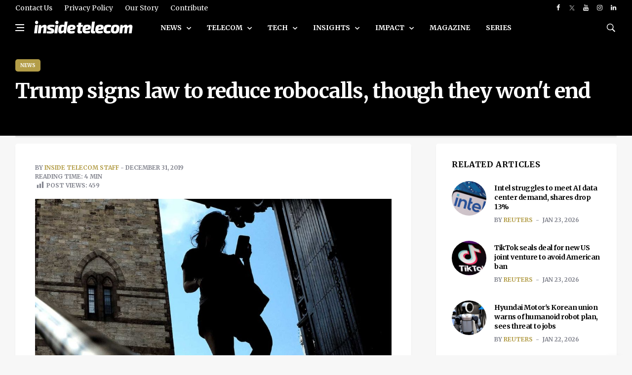

--- FILE ---
content_type: text/html; charset=UTF-8
request_url: https://insidetelecom.com/trump-signs-law-to-reduce-robocalls-though-they-wont-end/
body_size: 28657
content:
<!doctype html>
<html lang="en-US" class="no-js">

<head>

	<!-- Google tag (gtag.js) -->
	<script async data-type="lazy" data-src="https://www.googletagmanager.com/gtag/js?id=G-GR0Q5B11WC"></script>
	<script data-type="lazy" data-src="[data-uri]"></script>
	<meta charset="UTF-8">
	<title>Trump signs law to reduce robocalls, though they won&#039;t end &#8211; Inside Telecom - Inside Telecom</title>

	<link href="//www.google-analytics.com" rel="dns-prefetch">

	<link rel="icon" href="https://insidetelecom.com/wp-content/themes/insidetelecom-news/img/faviconinsidetelecom.png">
	<link rel="apple-touch-icon" href="https://insidetelecom.com/wp-content/themes/insidetelecom-news/img/faviconinsidetelecom.png">
	<meta http-equiv="X-UA-Compatible" content="IE=ledge,chrome=1">
	<meta name="viewport" content="width=device-width, user-scalable=no">
	<meta name="description" content="International Telecoms Business Magazine">

	<!-- Google Fonts -->
	<link rel="preconnect" href="https://fonts.googleapis.com">
	<link rel="preconnect" href="https://fonts.gstatic.com" crossorigin>
	<link href="https://fonts.googleapis.com/css2?family=Merriweather:ital,wght@0,300;0,400;0,700;0,900;1,300;1,400;1,700;1,900&display=swap" rel="stylesheet">

	<!--for linkedin preview image-->
			<meta name="image" property='og:image' content='https://insidetelecom.com/wp-content/uploads/2019/12/Trump-signs-law-to-reduce-robocalls-opt-1000x600.jpg' />
		<!-- Global site tag (gtag.js) - Google Analytics -->
	<script async data-type="lazy" data-src="https://www.googletagmanager.com/gtag/js?id=UA-152943891-1"></script>
	<script data-type="lazy" data-src="[data-uri]"></script>
	<script async src="https://pagead2.googlesyndication.com/pagead/js/adsbygoogle.js?client=ca-pub-8663501575241425" crossorigin="anonymous"></script>

	<meta name='robots' content='index, follow, max-image-preview:large, max-snippet:-1, max-video-preview:-1' />
	<style>img:is([sizes="auto" i], [sizes^="auto," i]) { contain-intrinsic-size: 3000px 1500px }</style>
	
	<!-- This site is optimized with the Yoast SEO Premium plugin v22.3 (Yoast SEO v22.3) - https://yoast.com/wordpress/plugins/seo/ -->
	<link rel="canonical" href="https://insidetelecom.com/trump-signs-law-to-reduce-robocalls-though-they-wont-end/" />
	<meta property="og:locale" content="en_US" />
	<meta property="og:type" content="article" />
	<meta property="og:title" content="Trump signs law to reduce robocalls, though they won&#039;t end" />
	<meta property="og:description" content="By TALI ARBEL AP Technology Writer NEW YORK (AP) — An anti-robocalls measure signed into law Monday by President Donald Trump should help reduce the torrent of unwanted calls promising lower interest rates or pretending to be the IRS, though it won&#8217;t make all such calls disappear. The new law gives authorities more enforcement powers [&hellip;]" />
	<meta property="og:url" content="https://insidetelecom.com/trump-signs-law-to-reduce-robocalls-though-they-wont-end/" />
	<meta property="og:site_name" content="Inside Telecom" />
	<meta property="article:publisher" content="https://www.facebook.com/Inside-Telecom-103929791073860/" />
	<meta property="article:author" content="https://www.facebook.com/insidetelecomnews" />
	<meta property="article:published_time" content="2019-12-31T07:08:15+00:00" />
	<meta property="article:modified_time" content="2023-03-03T10:30:04+00:00" />
	<meta property="og:image" content="https://insidetelecom.com/wp-content/uploads/2019/12/Trump-signs-law-to-reduce-robocalls-opt.jpg" />
	<meta property="og:image:width" content="1200" />
	<meta property="og:image:height" content="675" />
	<meta property="og:image:type" content="image/jpeg" />
	<meta name="author" content="Inside Telecom Staff" />
	<meta name="twitter:card" content="summary_large_image" />
	<meta name="twitter:creator" content="@https://twitter.com/insidetelecom_" />
	<meta name="twitter:site" content="@telecom_inside" />
	<meta name="twitter:label1" content="Written by" />
	<meta name="twitter:data1" content="Inside Telecom Staff" />
	<meta name="twitter:label2" content="Est. reading time" />
	<meta name="twitter:data2" content="4 minutes" />
	<script type="application/ld+json" class="yoast-schema-graph">{"@context":"https://schema.org","@graph":[{"@type":"Article","@id":"https://insidetelecom.com/trump-signs-law-to-reduce-robocalls-though-they-wont-end/#article","isPartOf":{"@id":"https://insidetelecom.com/trump-signs-law-to-reduce-robocalls-though-they-wont-end/"},"author":{"name":"Inside Telecom Staff","@id":"https://insidetelecom.com/#/schema/person/e9cfe43ea5ce5c13b64eb24585436298"},"headline":"Trump signs law to reduce robocalls, though they won&#8217;t end","datePublished":"2019-12-31T07:08:15+00:00","dateModified":"2023-03-03T10:30:04+00:00","mainEntityOfPage":{"@id":"https://insidetelecom.com/trump-signs-law-to-reduce-robocalls-though-they-wont-end/"},"wordCount":938,"publisher":{"@id":"https://insidetelecom.com/#organization"},"image":{"@id":"https://insidetelecom.com/trump-signs-law-to-reduce-robocalls-though-they-wont-end/#primaryimage"},"thumbnailUrl":"https://insidetelecom.com/wp-content/uploads/2019/12/Trump-signs-law-to-reduce-robocalls-opt.jpg","keywords":["President Donald Trump"],"articleSection":["News"],"inLanguage":"en-US"},{"@type":"WebPage","@id":"https://insidetelecom.com/trump-signs-law-to-reduce-robocalls-though-they-wont-end/","url":"https://insidetelecom.com/trump-signs-law-to-reduce-robocalls-though-they-wont-end/","name":"Trump signs law to reduce robocalls, though they won't end &#8211; Inside Telecom","isPartOf":{"@id":"https://insidetelecom.com/#website"},"primaryImageOfPage":{"@id":"https://insidetelecom.com/trump-signs-law-to-reduce-robocalls-though-they-wont-end/#primaryimage"},"image":{"@id":"https://insidetelecom.com/trump-signs-law-to-reduce-robocalls-though-they-wont-end/#primaryimage"},"thumbnailUrl":"https://insidetelecom.com/wp-content/uploads/2019/12/Trump-signs-law-to-reduce-robocalls-opt.jpg","datePublished":"2019-12-31T07:08:15+00:00","dateModified":"2023-03-03T10:30:04+00:00","breadcrumb":{"@id":"https://insidetelecom.com/trump-signs-law-to-reduce-robocalls-though-they-wont-end/#breadcrumb"},"inLanguage":"en-US","potentialAction":[{"@type":"ReadAction","target":["https://insidetelecom.com/trump-signs-law-to-reduce-robocalls-though-they-wont-end/"]}]},{"@type":"ImageObject","inLanguage":"en-US","@id":"https://insidetelecom.com/trump-signs-law-to-reduce-robocalls-though-they-wont-end/#primaryimage","url":"https://insidetelecom.com/wp-content/uploads/2019/12/Trump-signs-law-to-reduce-robocalls-opt.jpg","contentUrl":"https://insidetelecom.com/wp-content/uploads/2019/12/Trump-signs-law-to-reduce-robocalls-opt.jpg","width":1200,"height":675,"caption":"reduce robocalls"},{"@type":"BreadcrumbList","@id":"https://insidetelecom.com/trump-signs-law-to-reduce-robocalls-though-they-wont-end/#breadcrumb","itemListElement":[{"@type":"ListItem","position":1,"name":"Home","item":"https://insidetelecom.com/"},{"@type":"ListItem","position":2,"name":"Trump signs law to reduce robocalls, though they won&#8217;t end"}]},{"@type":"WebSite","@id":"https://insidetelecom.com/#website","url":"https://insidetelecom.com/","name":"Inside Telecom","description":"International Telecoms Business Magazine","publisher":{"@id":"https://insidetelecom.com/#organization"},"potentialAction":[{"@type":"SearchAction","target":{"@type":"EntryPoint","urlTemplate":"https://insidetelecom.com/?s={search_term_string}"},"query-input":"required name=search_term_string"}],"inLanguage":"en-US"},{"@type":"Organization","@id":"https://insidetelecom.com/#organization","name":"Inside Telecom","url":"https://insidetelecom.com/","logo":{"@type":"ImageObject","inLanguage":"en-US","@id":"https://insidetelecom.com/#/schema/logo/image/","url":"https://insidetelecom.com//insidetelecom/wp-content/uploads/2019/11/Facebook-PP.png","contentUrl":"https://insidetelecom.com//insidetelecom/wp-content/uploads/2019/11/Facebook-PP.png","width":180,"height":180,"caption":"Inside Telecom"},"image":{"@id":"https://insidetelecom.com/#/schema/logo/image/"},"sameAs":["https://www.facebook.com/Inside-Telecom-103929791073860/","https://twitter.com/telecom_inside","https://www.instagram.com/insidetelecom.news/","https://www.linkedin.com/company/inside-telecom/","https://www.youtube.com/channel/UCAjXVGAApTJCllvep9CuJaA"]},{"@type":"Person","@id":"https://insidetelecom.com/#/schema/person/e9cfe43ea5ce5c13b64eb24585436298","name":"Inside Telecom Staff","image":{"@type":"ImageObject","inLanguage":"en-US","@id":"https://insidetelecom.com/#/schema/person/image/","url":"//www.gravatar.com/avatar/38630d82789b97eca153e4ab67f9da45?s=96&#038;r=g&#038;d=mm","contentUrl":"//www.gravatar.com/avatar/38630d82789b97eca153e4ab67f9da45?s=96&#038;r=g&#038;d=mm","caption":"Inside Telecom Staff"},"description":"We’re a diverse group of industry professionals from all corners of the world. Our desire is to provide a high-quality telecoms publication that caters to an international market, offering the latest and most relevant telecoms information to businesses, entrepreneurs and enthusiasts.","sameAs":["https://www.facebook.com/insidetelecomnews","https://www.instagram.com/insidetelecom.news/","https://www.linkedin.com/company/inside-telecom/","https://twitter.com/https://twitter.com/insidetelecom_","https://www.youtube.com/channel/UCAjXVGAApTJCllvep9CuJaA/"],"url":"https://insidetelecom.com/author/admin/"}]}</script>
	<!-- / Yoast SEO Premium plugin. -->


<link rel='dns-prefetch' href='//use.fontawesome.com' />
<link rel='dns-prefetch' href='//www.googletagmanager.com' />
<script type="text/javascript">
/* <![CDATA[ */
window._wpemojiSettings = {"baseUrl":"https:\/\/s.w.org\/images\/core\/emoji\/15.0.3\/72x72\/","ext":".png","svgUrl":"https:\/\/s.w.org\/images\/core\/emoji\/15.0.3\/svg\/","svgExt":".svg","source":{"concatemoji":"https:\/\/insidetelecom.com\/wp-includes\/js\/wp-emoji-release.min.js?ver=6.7.2"}};
/*! This file is auto-generated */
!function(i,n){var o,s,e;function c(e){try{var t={supportTests:e,timestamp:(new Date).valueOf()};sessionStorage.setItem(o,JSON.stringify(t))}catch(e){}}function p(e,t,n){e.clearRect(0,0,e.canvas.width,e.canvas.height),e.fillText(t,0,0);var t=new Uint32Array(e.getImageData(0,0,e.canvas.width,e.canvas.height).data),r=(e.clearRect(0,0,e.canvas.width,e.canvas.height),e.fillText(n,0,0),new Uint32Array(e.getImageData(0,0,e.canvas.width,e.canvas.height).data));return t.every(function(e,t){return e===r[t]})}function u(e,t,n){switch(t){case"flag":return n(e,"\ud83c\udff3\ufe0f\u200d\u26a7\ufe0f","\ud83c\udff3\ufe0f\u200b\u26a7\ufe0f")?!1:!n(e,"\ud83c\uddfa\ud83c\uddf3","\ud83c\uddfa\u200b\ud83c\uddf3")&&!n(e,"\ud83c\udff4\udb40\udc67\udb40\udc62\udb40\udc65\udb40\udc6e\udb40\udc67\udb40\udc7f","\ud83c\udff4\u200b\udb40\udc67\u200b\udb40\udc62\u200b\udb40\udc65\u200b\udb40\udc6e\u200b\udb40\udc67\u200b\udb40\udc7f");case"emoji":return!n(e,"\ud83d\udc26\u200d\u2b1b","\ud83d\udc26\u200b\u2b1b")}return!1}function f(e,t,n){var r="undefined"!=typeof WorkerGlobalScope&&self instanceof WorkerGlobalScope?new OffscreenCanvas(300,150):i.createElement("canvas"),a=r.getContext("2d",{willReadFrequently:!0}),o=(a.textBaseline="top",a.font="600 32px Arial",{});return e.forEach(function(e){o[e]=t(a,e,n)}),o}function t(e){var t=i.createElement("script");t.src=e,t.defer=!0,i.head.appendChild(t)}"undefined"!=typeof Promise&&(o="wpEmojiSettingsSupports",s=["flag","emoji"],n.supports={everything:!0,everythingExceptFlag:!0},e=new Promise(function(e){i.addEventListener("DOMContentLoaded",e,{once:!0})}),new Promise(function(t){var n=function(){try{var e=JSON.parse(sessionStorage.getItem(o));if("object"==typeof e&&"number"==typeof e.timestamp&&(new Date).valueOf()<e.timestamp+604800&&"object"==typeof e.supportTests)return e.supportTests}catch(e){}return null}();if(!n){if("undefined"!=typeof Worker&&"undefined"!=typeof OffscreenCanvas&&"undefined"!=typeof URL&&URL.createObjectURL&&"undefined"!=typeof Blob)try{var e="postMessage("+f.toString()+"("+[JSON.stringify(s),u.toString(),p.toString()].join(",")+"));",r=new Blob([e],{type:"text/javascript"}),a=new Worker(URL.createObjectURL(r),{name:"wpTestEmojiSupports"});return void(a.onmessage=function(e){c(n=e.data),a.terminate(),t(n)})}catch(e){}c(n=f(s,u,p))}t(n)}).then(function(e){for(var t in e)n.supports[t]=e[t],n.supports.everything=n.supports.everything&&n.supports[t],"flag"!==t&&(n.supports.everythingExceptFlag=n.supports.everythingExceptFlag&&n.supports[t]);n.supports.everythingExceptFlag=n.supports.everythingExceptFlag&&!n.supports.flag,n.DOMReady=!1,n.readyCallback=function(){n.DOMReady=!0}}).then(function(){return e}).then(function(){var e;n.supports.everything||(n.readyCallback(),(e=n.source||{}).concatemoji?t(e.concatemoji):e.wpemoji&&e.twemoji&&(t(e.twemoji),t(e.wpemoji)))}))}((window,document),window._wpemojiSettings);
/* ]]> */
</script>
<style id='wp-emoji-styles-inline-css' type='text/css'>

	img.wp-smiley, img.emoji {
		display: inline !important;
		border: none !important;
		box-shadow: none !important;
		height: 1em !important;
		width: 1em !important;
		margin: 0 0.07em !important;
		vertical-align: -0.1em !important;
		background: none !important;
		padding: 0 !important;
	}
</style>
<link rel='stylesheet' id='wp-block-library-css' href='https://insidetelecom.com/wp-includes/css/dist/block-library/style.min.css?ver=6.7.2' type='text/css' media='all' />
<link rel='stylesheet' id='bp-login-form-block-css' href='https://insidetelecom.com/wp-content/plugins/buddypress/bp-core/css/blocks/login-form.min.css?ver=11.2.0' type='text/css' media='all' />
<link rel='stylesheet' id='bp-member-block-css' href='https://insidetelecom.com/wp-content/plugins/buddypress/bp-members/css/blocks/member.min.css?ver=11.2.0' type='text/css' media='all' />
<link rel='stylesheet' id='bp-members-block-css' href='https://insidetelecom.com/wp-content/plugins/buddypress/bp-members/css/blocks/members.min.css?ver=11.2.0' type='text/css' media='all' />
<link rel='stylesheet' id='bp-dynamic-members-block-css' href='https://insidetelecom.com/wp-content/plugins/buddypress/bp-members/css/blocks/dynamic-members.min.css?ver=11.2.0' type='text/css' media='all' />
<link rel='stylesheet' id='bp-latest-activities-block-css' href='https://insidetelecom.com/wp-content/plugins/buddypress/bp-activity/css/blocks/latest-activities.min.css?ver=11.2.0' type='text/css' media='all' />
<style id='classic-theme-styles-inline-css' type='text/css'>
/*! This file is auto-generated */
.wp-block-button__link{color:#fff;background-color:#32373c;border-radius:9999px;box-shadow:none;text-decoration:none;padding:calc(.667em + 2px) calc(1.333em + 2px);font-size:1.125em}.wp-block-file__button{background:#32373c;color:#fff;text-decoration:none}
</style>
<style id='global-styles-inline-css' type='text/css'>
:root{--wp--preset--aspect-ratio--square: 1;--wp--preset--aspect-ratio--4-3: 4/3;--wp--preset--aspect-ratio--3-4: 3/4;--wp--preset--aspect-ratio--3-2: 3/2;--wp--preset--aspect-ratio--2-3: 2/3;--wp--preset--aspect-ratio--16-9: 16/9;--wp--preset--aspect-ratio--9-16: 9/16;--wp--preset--color--black: #000000;--wp--preset--color--cyan-bluish-gray: #abb8c3;--wp--preset--color--white: #ffffff;--wp--preset--color--pale-pink: #f78da7;--wp--preset--color--vivid-red: #cf2e2e;--wp--preset--color--luminous-vivid-orange: #ff6900;--wp--preset--color--luminous-vivid-amber: #fcb900;--wp--preset--color--light-green-cyan: #7bdcb5;--wp--preset--color--vivid-green-cyan: #00d084;--wp--preset--color--pale-cyan-blue: #8ed1fc;--wp--preset--color--vivid-cyan-blue: #0693e3;--wp--preset--color--vivid-purple: #9b51e0;--wp--preset--gradient--vivid-cyan-blue-to-vivid-purple: linear-gradient(135deg,rgba(6,147,227,1) 0%,rgb(155,81,224) 100%);--wp--preset--gradient--light-green-cyan-to-vivid-green-cyan: linear-gradient(135deg,rgb(122,220,180) 0%,rgb(0,208,130) 100%);--wp--preset--gradient--luminous-vivid-amber-to-luminous-vivid-orange: linear-gradient(135deg,rgba(252,185,0,1) 0%,rgba(255,105,0,1) 100%);--wp--preset--gradient--luminous-vivid-orange-to-vivid-red: linear-gradient(135deg,rgba(255,105,0,1) 0%,rgb(207,46,46) 100%);--wp--preset--gradient--very-light-gray-to-cyan-bluish-gray: linear-gradient(135deg,rgb(238,238,238) 0%,rgb(169,184,195) 100%);--wp--preset--gradient--cool-to-warm-spectrum: linear-gradient(135deg,rgb(74,234,220) 0%,rgb(151,120,209) 20%,rgb(207,42,186) 40%,rgb(238,44,130) 60%,rgb(251,105,98) 80%,rgb(254,248,76) 100%);--wp--preset--gradient--blush-light-purple: linear-gradient(135deg,rgb(255,206,236) 0%,rgb(152,150,240) 100%);--wp--preset--gradient--blush-bordeaux: linear-gradient(135deg,rgb(254,205,165) 0%,rgb(254,45,45) 50%,rgb(107,0,62) 100%);--wp--preset--gradient--luminous-dusk: linear-gradient(135deg,rgb(255,203,112) 0%,rgb(199,81,192) 50%,rgb(65,88,208) 100%);--wp--preset--gradient--pale-ocean: linear-gradient(135deg,rgb(255,245,203) 0%,rgb(182,227,212) 50%,rgb(51,167,181) 100%);--wp--preset--gradient--electric-grass: linear-gradient(135deg,rgb(202,248,128) 0%,rgb(113,206,126) 100%);--wp--preset--gradient--midnight: linear-gradient(135deg,rgb(2,3,129) 0%,rgb(40,116,252) 100%);--wp--preset--font-size--small: 13px;--wp--preset--font-size--medium: 20px;--wp--preset--font-size--large: 36px;--wp--preset--font-size--x-large: 42px;--wp--preset--spacing--20: 0.44rem;--wp--preset--spacing--30: 0.67rem;--wp--preset--spacing--40: 1rem;--wp--preset--spacing--50: 1.5rem;--wp--preset--spacing--60: 2.25rem;--wp--preset--spacing--70: 3.38rem;--wp--preset--spacing--80: 5.06rem;--wp--preset--shadow--natural: 6px 6px 9px rgba(0, 0, 0, 0.2);--wp--preset--shadow--deep: 12px 12px 50px rgba(0, 0, 0, 0.4);--wp--preset--shadow--sharp: 6px 6px 0px rgba(0, 0, 0, 0.2);--wp--preset--shadow--outlined: 6px 6px 0px -3px rgba(255, 255, 255, 1), 6px 6px rgba(0, 0, 0, 1);--wp--preset--shadow--crisp: 6px 6px 0px rgba(0, 0, 0, 1);}:where(.is-layout-flex){gap: 0.5em;}:where(.is-layout-grid){gap: 0.5em;}body .is-layout-flex{display: flex;}.is-layout-flex{flex-wrap: wrap;align-items: center;}.is-layout-flex > :is(*, div){margin: 0;}body .is-layout-grid{display: grid;}.is-layout-grid > :is(*, div){margin: 0;}:where(.wp-block-columns.is-layout-flex){gap: 2em;}:where(.wp-block-columns.is-layout-grid){gap: 2em;}:where(.wp-block-post-template.is-layout-flex){gap: 1.25em;}:where(.wp-block-post-template.is-layout-grid){gap: 1.25em;}.has-black-color{color: var(--wp--preset--color--black) !important;}.has-cyan-bluish-gray-color{color: var(--wp--preset--color--cyan-bluish-gray) !important;}.has-white-color{color: var(--wp--preset--color--white) !important;}.has-pale-pink-color{color: var(--wp--preset--color--pale-pink) !important;}.has-vivid-red-color{color: var(--wp--preset--color--vivid-red) !important;}.has-luminous-vivid-orange-color{color: var(--wp--preset--color--luminous-vivid-orange) !important;}.has-luminous-vivid-amber-color{color: var(--wp--preset--color--luminous-vivid-amber) !important;}.has-light-green-cyan-color{color: var(--wp--preset--color--light-green-cyan) !important;}.has-vivid-green-cyan-color{color: var(--wp--preset--color--vivid-green-cyan) !important;}.has-pale-cyan-blue-color{color: var(--wp--preset--color--pale-cyan-blue) !important;}.has-vivid-cyan-blue-color{color: var(--wp--preset--color--vivid-cyan-blue) !important;}.has-vivid-purple-color{color: var(--wp--preset--color--vivid-purple) !important;}.has-black-background-color{background-color: var(--wp--preset--color--black) !important;}.has-cyan-bluish-gray-background-color{background-color: var(--wp--preset--color--cyan-bluish-gray) !important;}.has-white-background-color{background-color: var(--wp--preset--color--white) !important;}.has-pale-pink-background-color{background-color: var(--wp--preset--color--pale-pink) !important;}.has-vivid-red-background-color{background-color: var(--wp--preset--color--vivid-red) !important;}.has-luminous-vivid-orange-background-color{background-color: var(--wp--preset--color--luminous-vivid-orange) !important;}.has-luminous-vivid-amber-background-color{background-color: var(--wp--preset--color--luminous-vivid-amber) !important;}.has-light-green-cyan-background-color{background-color: var(--wp--preset--color--light-green-cyan) !important;}.has-vivid-green-cyan-background-color{background-color: var(--wp--preset--color--vivid-green-cyan) !important;}.has-pale-cyan-blue-background-color{background-color: var(--wp--preset--color--pale-cyan-blue) !important;}.has-vivid-cyan-blue-background-color{background-color: var(--wp--preset--color--vivid-cyan-blue) !important;}.has-vivid-purple-background-color{background-color: var(--wp--preset--color--vivid-purple) !important;}.has-black-border-color{border-color: var(--wp--preset--color--black) !important;}.has-cyan-bluish-gray-border-color{border-color: var(--wp--preset--color--cyan-bluish-gray) !important;}.has-white-border-color{border-color: var(--wp--preset--color--white) !important;}.has-pale-pink-border-color{border-color: var(--wp--preset--color--pale-pink) !important;}.has-vivid-red-border-color{border-color: var(--wp--preset--color--vivid-red) !important;}.has-luminous-vivid-orange-border-color{border-color: var(--wp--preset--color--luminous-vivid-orange) !important;}.has-luminous-vivid-amber-border-color{border-color: var(--wp--preset--color--luminous-vivid-amber) !important;}.has-light-green-cyan-border-color{border-color: var(--wp--preset--color--light-green-cyan) !important;}.has-vivid-green-cyan-border-color{border-color: var(--wp--preset--color--vivid-green-cyan) !important;}.has-pale-cyan-blue-border-color{border-color: var(--wp--preset--color--pale-cyan-blue) !important;}.has-vivid-cyan-blue-border-color{border-color: var(--wp--preset--color--vivid-cyan-blue) !important;}.has-vivid-purple-border-color{border-color: var(--wp--preset--color--vivid-purple) !important;}.has-vivid-cyan-blue-to-vivid-purple-gradient-background{background: var(--wp--preset--gradient--vivid-cyan-blue-to-vivid-purple) !important;}.has-light-green-cyan-to-vivid-green-cyan-gradient-background{background: var(--wp--preset--gradient--light-green-cyan-to-vivid-green-cyan) !important;}.has-luminous-vivid-amber-to-luminous-vivid-orange-gradient-background{background: var(--wp--preset--gradient--luminous-vivid-amber-to-luminous-vivid-orange) !important;}.has-luminous-vivid-orange-to-vivid-red-gradient-background{background: var(--wp--preset--gradient--luminous-vivid-orange-to-vivid-red) !important;}.has-very-light-gray-to-cyan-bluish-gray-gradient-background{background: var(--wp--preset--gradient--very-light-gray-to-cyan-bluish-gray) !important;}.has-cool-to-warm-spectrum-gradient-background{background: var(--wp--preset--gradient--cool-to-warm-spectrum) !important;}.has-blush-light-purple-gradient-background{background: var(--wp--preset--gradient--blush-light-purple) !important;}.has-blush-bordeaux-gradient-background{background: var(--wp--preset--gradient--blush-bordeaux) !important;}.has-luminous-dusk-gradient-background{background: var(--wp--preset--gradient--luminous-dusk) !important;}.has-pale-ocean-gradient-background{background: var(--wp--preset--gradient--pale-ocean) !important;}.has-electric-grass-gradient-background{background: var(--wp--preset--gradient--electric-grass) !important;}.has-midnight-gradient-background{background: var(--wp--preset--gradient--midnight) !important;}.has-small-font-size{font-size: var(--wp--preset--font-size--small) !important;}.has-medium-font-size{font-size: var(--wp--preset--font-size--medium) !important;}.has-large-font-size{font-size: var(--wp--preset--font-size--large) !important;}.has-x-large-font-size{font-size: var(--wp--preset--font-size--x-large) !important;}
:where(.wp-block-post-template.is-layout-flex){gap: 1.25em;}:where(.wp-block-post-template.is-layout-grid){gap: 1.25em;}
:where(.wp-block-columns.is-layout-flex){gap: 2em;}:where(.wp-block-columns.is-layout-grid){gap: 2em;}
:root :where(.wp-block-pullquote){font-size: 1.5em;line-height: 1.6;}
</style>
<link rel='stylesheet' id='dashicons-css' href='https://insidetelecom.com/wp-includes/css/dashicons.min.css?ver=6.7.2' type='text/css' media='all' />
<link rel='stylesheet' id='bp-nouveau-css' href='https://insidetelecom.com/wp-content/plugins/buddypress/bp-templates/bp-nouveau/css/buddypress.min.css?ver=11.2.0' type='text/css' media='screen' />
<link rel='stylesheet' id='post-views-counter-frontend-css' href='https://insidetelecom.com/wp-content/plugins/post-views-counter/css/frontend.min.css?ver=1.5.3' type='text/css' media='all' />
<link rel='stylesheet' id='bootstrap-css-css' href='https://insidetelecom.com/wp-content/themes/insidetelecom-news/css/bootstrap.min.css?ver=1.0' type='text/css' media='all' />
<link rel='stylesheet' id='font-icons-css-css' href='https://insidetelecom.com/wp-content/themes/insidetelecom-news/css/font-icons.css?ver=1.0' type='text/css' media='all' />
<link rel='stylesheet' id='theme-style-css-css' href='https://insidetelecom.com/wp-content/themes/insidetelecom-news/css/style.css?v=1.0.1&#038;ver=1.0' type='text/css' media='all' />
<link rel='stylesheet' id='my-style-css' href='https://insidetelecom.com/wp-content/themes/insidetelecom-news/style.css?v=1.0.4&#038;ver=5.52' type='text/css' media='all' />
<link rel='stylesheet' id='dflip-icons-style-css' href='https://insidetelecom.com/wp-content/plugins/3d-flipbook-dflip-lite/assets/css/themify-icons.min.css?ver=1.7.35' type='text/css' media='all' />
<link rel='stylesheet' id='dflip-style-css' href='https://insidetelecom.com/wp-content/plugins/3d-flipbook-dflip-lite/assets/css/dflip.min.css?ver=1.7.35' type='text/css' media='all' />
<script type="text/javascript" src="https://insidetelecom.com/wp-includes/js/jquery/jquery.min.js?ver=3.7.1" id="jquery-core-js"></script>
<script type="text/javascript" src="https://insidetelecom.com/wp-includes/js/jquery/jquery-migrate.min.js?ver=3.4.1" id="jquery-migrate-js"></script>
<script type="text/javascript" src="https://insidetelecom.com/wp-content/themes/insidetelecom-news/js/lazysizes.min.js?ver=1.0.0" id="lazysizes-js-js"></script>
<script type="text/javascript" src="https://insidetelecom.com/wp-content/plugins/buddypress/bp-core/js/widget-members.min.js?ver=11.2.0" id="bp-widget-members-js"></script>
<script type="text/javascript" src="https://insidetelecom.com/wp-content/plugins/buddypress/bp-core/js/jquery-query.min.js?ver=11.2.0" id="bp-jquery-query-js"></script>
<script type="text/javascript" src="https://insidetelecom.com/wp-content/plugins/buddypress/bp-core/js/vendor/jquery-cookie.min.js?ver=11.2.0" id="bp-jquery-cookie-js"></script>
<script type="text/javascript" src="https://insidetelecom.com/wp-content/plugins/buddypress/bp-core/js/vendor/jquery-scroll-to.min.js?ver=11.2.0" id="bp-jquery-scroll-to-js"></script>
<script defer crossorigin="anonymous" integrity="sha384-3ve3u7etWcm2heCe4TswfZSAYSg2jR/EJxRHuKM5foOiKS8IJL/xRlvmjCaHELBz" type="text/javascript" src="https://use.fontawesome.com/releases/v6.5.1/js/all.js" id="font-awesome-official-js"></script>
<script defer crossorigin="anonymous" integrity="sha384-HJMj0TodsrM5KmHW8l+5NnGnq9DLtu9LlpFYFFXVne/+pnZYGxIWtFFGRQSbcPo9" type="text/javascript" src="https://use.fontawesome.com/releases/v6.5.1/js/v4-shims.js" id="font-awesome-official-v4shim-js"></script>

<!-- Google Analytics snippet added by Site Kit -->
<script type="text/javascript" id="google_gtagjs-js" async data-type="lazy" data-src="https://www.googletagmanager.com/gtag/js?id=GT-P36TR5"></script>
<script type="text/javascript" id="google_gtagjs-js-after" data-type="lazy" data-src="[data-uri]"></script>

<!-- End Google Analytics snippet added by Site Kit -->
<link rel="https://api.w.org/" href="https://insidetelecom.com/wp-json/" /><link rel="alternate" title="JSON" type="application/json" href="https://insidetelecom.com/wp-json/wp/v2/posts/1353" /><link rel="alternate" title="oEmbed (JSON)" type="application/json+oembed" href="https://insidetelecom.com/wp-json/oembed/1.0/embed?url=https%3A%2F%2Finsidetelecom.com%2Ftrump-signs-law-to-reduce-robocalls-though-they-wont-end%2F" />
<link rel="alternate" title="oEmbed (XML)" type="text/xml+oembed" href="https://insidetelecom.com/wp-json/oembed/1.0/embed?url=https%3A%2F%2Finsidetelecom.com%2Ftrump-signs-law-to-reduce-robocalls-though-they-wont-end%2F&#038;format=xml" />

	<script type="text/javascript">var ajaxurl = 'https://insidetelecom.com/wp-admin/admin-ajax.php';</script>

<meta name="generator" content="Site Kit by Google 1.110.0" />		<script>
			document.documentElement.className = document.documentElement.className.replace( 'no-js', 'js' );
		</script>
				<style>
			.no-js img.lazyload { display: none; }
			figure.wp-block-image img.lazyloading { min-width: 150px; }
							.lazyload, .lazyloading { opacity: 0; }
				.lazyloaded {
					opacity: 1;
					transition: opacity 400ms;
					transition-delay: 0ms;
				}
					</style>
		<script data-cfasync="false"> var dFlipLocation = "https://insidetelecom.com/wp-content/plugins/3d-flipbook-dflip-lite/assets/"; var dFlipWPGlobal = {"text":{"toggleSound":"Turn on\/off Sound","toggleThumbnails":"Toggle Thumbnails","toggleOutline":"Toggle Outline\/Bookmark","previousPage":"Previous Page","nextPage":"Next Page","toggleFullscreen":"Toggle Fullscreen","zoomIn":"Zoom In","zoomOut":"Zoom Out","toggleHelp":"Toggle Help","singlePageMode":"Single Page Mode","doublePageMode":"Double Page Mode","downloadPDFFile":"Download PDF File","gotoFirstPage":"Goto First Page","gotoLastPage":"Goto Last Page","share":"Share","mailSubject":"I wanted you to see this FlipBook","mailBody":"Check out this site {{url}}","loading":"DearFlip: Loading "},"moreControls":"download,pageMode,startPage,endPage,sound","hideControls":"","scrollWheel":"true","backgroundColor":"#777","backgroundImage":"","height":"auto","paddingLeft":"20","paddingRight":"20","controlsPosition":"bottom","duration":800,"soundEnable":"true","enableDownload":"true","enableAnnotation":"false","enableAnalytics":"false","webgl":"true","hard":"none","maxTextureSize":"1600","rangeChunkSize":"524288","zoomRatio":1.5,"stiffness":3,"pageMode":"0","singlePageMode":"0","pageSize":"0","autoPlay":"false","autoPlayDuration":5000,"autoPlayStart":"false","linkTarget":"2","sharePrefix":"dearflip-"};</script><style id="wpforms-css-vars-root">
				:root {
					--wpforms-field-border-radius: 3px;
--wpforms-field-background-color: #ffffff;
--wpforms-field-border-color: rgba( 0, 0, 0, 0.25 );
--wpforms-field-text-color: rgba( 0, 0, 0, 0.7 );
--wpforms-label-color: rgba( 0, 0, 0, 0.85 );
--wpforms-label-sublabel-color: rgba( 0, 0, 0, 0.55 );
--wpforms-label-error-color: #d63637;
--wpforms-button-border-radius: 3px;
--wpforms-button-background-color: #066aab;
--wpforms-button-text-color: #ffffff;
--wpforms-page-break-color: #066aab;
--wpforms-field-size-input-height: 43px;
--wpforms-field-size-input-spacing: 15px;
--wpforms-field-size-font-size: 16px;
--wpforms-field-size-line-height: 19px;
--wpforms-field-size-padding-h: 14px;
--wpforms-field-size-checkbox-size: 16px;
--wpforms-field-size-sublabel-spacing: 5px;
--wpforms-field-size-icon-size: 1;
--wpforms-label-size-font-size: 16px;
--wpforms-label-size-line-height: 19px;
--wpforms-label-size-sublabel-font-size: 14px;
--wpforms-label-size-sublabel-line-height: 17px;
--wpforms-button-size-font-size: 17px;
--wpforms-button-size-height: 41px;
--wpforms-button-size-padding-h: 15px;
--wpforms-button-size-margin-top: 10px;

				}
			</style></head>

<body class="bg-light style-default style-rounded">

	<!-- Preloader -->
	<div class="loader-mask">
		<div class="loader">
			<div></div>
		</div>
	</div>

	<!-- Bg Overlay -->
	<div class="content-overlay"></div>

	<!-- Sidenav -->
<header class="sidenav" id="sidenav">

    <!-- close -->
    <div class="sidenav__close">
        <button class="sidenav__close-button" id="sidenav__close-button" aria-label="close sidenav">
            <i class="ui-close sidenav__close-icon"></i>
        </button>
    </div>

    <!-- Nav -->
    <nav class="sidenav__menu-container">
        <ul id="menu-mobile-menu" class="sidenav__menu"><li><a class="sidenav__menu-url" href="https://insidetelecom.com/news/">News</a><button class="sidenav__menu-toggle" aria-haspopup="true" aria-label="Open dropdown"><i class="ui-arrow-down"></i></button><ul class='sidenav__menu-dropdown'><li><a class="sidenav__menu-url" href="https://insidetelecom.com/news/press-releases/">Press Releases</a></li>
</ul></li>
<li><a class="sidenav__menu-url" href="https://insidetelecom.com/telecom/">Telecom</a><button class="sidenav__menu-toggle" aria-haspopup="true" aria-label="Open dropdown"><i class="ui-arrow-down"></i></button><ul class='sidenav__menu-dropdown'><li><a class="sidenav__menu-url" href="https://insidetelecom.com/telecom/connectivity/">Connectivity</a></li>
<li><a class="sidenav__menu-url" href="https://insidetelecom.com/telecom/operators/">Operators</a></li>
</ul></li>
<li><a class="sidenav__menu-url" href="https://insidetelecom.com/tech/">Tech</a><button class="sidenav__menu-toggle" aria-haspopup="true" aria-label="Open dropdown"><i class="ui-arrow-down"></i></button><ul class='sidenav__menu-dropdown'><li><a class="sidenav__menu-url" href="https://insidetelecom.com/tech/intelligent-tech/">Intelligent Tech</a></li>
<li><a class="sidenav__menu-url" href="https://insidetelecom.com/tech/web3/">Web3</a></li>
<li><a class="sidenav__menu-url" href="https://insidetelecom.com/tech/fintech/">FinTech</a></li>
<li><a class="sidenav__menu-url" href="https://insidetelecom.com/tech/cryptocurrency/">Cryptocurrency</a></li>
<li><a class="sidenav__menu-url" href="https://insidetelecom.com/tech/techmed/">MedTech</a></li>
<li><a class="sidenav__menu-url" href="https://insidetelecom.com/tech/cybersecurity/">Cybersecurity</a></li>
</ul></li>
<li><a class="sidenav__menu-url" href="https://insidetelecom.com/insights/">Insights</a><button class="sidenav__menu-toggle" aria-haspopup="true" aria-label="Open dropdown"><i class="ui-arrow-down"></i></button><ul class='sidenav__menu-dropdown'><li><a class="sidenav__menu-url" href="https://insidetelecom.com/insights/opinion/">Opinion</a></li>
<li><a class="sidenav__menu-url" href="https://insidetelecom.com/insights/spotlight/">Spotlight</a></li>
</ul></li>
<li><a class="sidenav__menu-url" href="https://insidetelecom.com/impact/">Impact</a><button class="sidenav__menu-toggle" aria-haspopup="true" aria-label="Open dropdown"><i class="ui-arrow-down"></i></button><ul class='sidenav__menu-dropdown'><li><a class="sidenav__menu-url" href="https://insidetelecom.com/impact/community/">Community</a></li>
<li><a class="sidenav__menu-url" href="https://insidetelecom.com/impact/ethical-tech/">Ethical Tech</a></li>
</ul></li>
<li><a class="sidenav__menu-url" href="https://insidetelecom.com/magazines/">Magazine</a></li>
<li><a class="sidenav__menu-url" href="https://insidetelecom.com/contact-us/">Contact Us</a></li>
<li><a class="sidenav__menu-url" href="https://insidetelecom.com/our-story/">Our Story</a></li>
<li><a class="sidenav__menu-url" href="https://insidetelecom.com/contribute/">Contribute</a></li>
</ul>
    </nav>

    <div class="socials sidenav__socials">
        <a class="social social-facebook" href="https://www.facebook.com/insidetelecomnews" target="_blank" aria-label="facebook">
            <i class="ui-facebook"></i>
        </a>
        <a class="social social-x" href="https://x.com/insidetelecom_" target="_blank" aria-label="twitter">
            <svg xmlns="http://www.w3.org/2000/svg" xmlns:xlink="http://www.w3.org/1999/xlink" viewbox="0,0,256,256" width="18px" height="18px">
                <g fill="#ffffff" fill-rule="nonzero" stroke="none" stroke-width="1" stroke-linecap="butt" stroke-linejoin="miter" stroke-miterlimit="10" stroke-dasharray="" stroke-dashoffset="0" font-family="none" font-weight="none" font-size="none" text-anchor="none" style="mix-blend-mode: normal">
                    <g transform="scale(5.12,5.12)">
                        <path d="M5.91992,6l14.66211,21.375l-14.35156,16.625h3.17969l12.57617,-14.57812l10,14.57813h12.01367l-15.31836,-22.33008l13.51758,-15.66992h-3.16992l-11.75391,13.61719l-9.3418,-13.61719zM9.7168,8h7.16406l23.32227,34h-7.16406z"></path>
                    </g>
                </g>
            </svg>
        </a>

        <a class="social social-youtube" href="https://www.youtube.com/channel/UCAjXVGAApTJCllvep9CuJaA/" target="_blank" aria-label="youtube">
            <i class="ui-youtube"></i>
        </a>
        <a class="social social-instagram" href="https://www.instagram.com/insidetelecom.news/?hl=en" target="_blank" aria-label="instagram">
            <i class="ui-instagram"></i>
        </a>
        <a class="social social-linkedin" href="https://www.linkedin.com/company/inside-telecom/" target="_blank" aria-label="linkedin">
            <i class="ui-linkedin"></i>
        </a>
    </div>
</header> <!-- end sidenav -->

	<main class="main oh" id="main">

		<!-- Top Bar -->
		<div class="top-bar d-none d-lg-block">
			<div class="container">
				<div class="row">

					<!-- Top menu -->
					<div class="col-lg-6">
						<ul id="menu-sidebar" class="top-menu"><li id="menu-item-30543" class="menu-item menu-item-type-post_type menu-item-object-page menu-item-30543"><a href="https://insidetelecom.com/contact-us/">Contact Us</a></li>
<li id="menu-item-30542" class="menu-item menu-item-type-post_type menu-item-object-page menu-item-privacy-policy menu-item-30542"><a rel="privacy-policy" href="https://insidetelecom.com/privacy-policy/">Privacy Policy</a></li>
<li id="menu-item-30544" class="menu-item menu-item-type-post_type menu-item-object-page menu-item-30544"><a href="https://insidetelecom.com/our-story/">Our Story</a></li>
<li id="menu-item-45283" class="menu-item menu-item-type-post_type menu-item-object-page menu-item-45283"><a href="https://insidetelecom.com/contribute/">Contribute</a></li>
</ul>					</div>

					<!-- Socials -->
					<div class="col-lg-6">
						<div class="socials nav__socials socials--nobase socials--white justify-content-end">
							<a class="social social-facebook" href="https://www.facebook.com/insidetelecomnews" target="_blank" aria-label="facebook">
								<i class="ui-facebook"></i>
							</a>
							<a class="social social-x" href="https://x.com/insidetelecom_" target="_blank" aria-label="twitter">
								<svg xmlns="http://www.w3.org/2000/svg" xmlns:xlink="http://www.w3.org/1999/xlink" viewbox="0,0,256,256" width="18px" height="18px">
									<g fill="#ffffff" fill-rule="nonzero" stroke="none" stroke-width="1" stroke-linecap="butt" stroke-linejoin="miter" stroke-miterlimit="10" stroke-dasharray="" stroke-dashoffset="0" font-family="none" font-weight="none" font-size="none" text-anchor="none" style="mix-blend-mode: normal">
										<g transform="scale(5.12,5.12)">
											<path d="M5.91992,6l14.66211,21.375l-14.35156,16.625h3.17969l12.57617,-14.57812l10,14.57813h12.01367l-15.31836,-22.33008l13.51758,-15.66992h-3.16992l-11.75391,13.61719l-9.3418,-13.61719zM9.7168,8h7.16406l23.32227,34h-7.16406z"></path>
										</g>
									</g>
								</svg>
							</a>

							<a class="social social-youtube" href="https://www.youtube.com/channel/UCAjXVGAApTJCllvep9CuJaA/" target="_blank" aria-label="youtube">
								<i class="ui-youtube"></i>
							</a>
							<a class="social social-instagram" href="https://www.instagram.com/insidetelecom.news/?hl=en" target="_blank" aria-label="instagram">
								<i class="ui-instagram"></i>
							</a>
							<a class="social social-linkedin" href="https://www.linkedin.com/company/inside-telecom/" target="_blank" aria-label="linkedin">
								<i class="ui-linkedin"></i>
							</a>
						</div>
					</div>

				</div>
			</div>
		</div> <!-- end top bar -->

		<!-- Navigation -->
<header class="nav">
    <div class="nav__holder nav--sticky">
        <div class="container relative">
            <div class="flex-parent">

                <!-- Side Menu Button -->
                <button class="nav-icon-toggle" id="nav-icon-toggle" aria-label="Open side menu">
                    <span class="nav-icon-toggle__box">
                        <span class="nav-icon-toggle__inner"></span>
                    </span>
                </button>

                <!-- Logo -->
                <a href="https://insidetelecom.com" class="logo">
                    <!-- <img class="logo__img" src="https://insidetelecom.com/wp-content/themes/insidetelecom-news/img/logo_default.png" alt="logo"> -->
                    <svg width="200" viewbox="0 0 297 38" fill="none" xmlns="http://www.w3.org/2000/svg">
                        <path d="M0 37.4011L3.27197 12.6445H11.8566L8.58464 37.4011H0Z" fill="white" />
                        <path d="M12.4266 5.18481C12.4266 7.95084 10.2206 10.3696 7.69539 10.3696C5.17016 10.3696 2.65063 7.95084 2.65063 5.18481C2.65063 2.41878 4.85665 0 7.69539 0C10.5341 0 12.4266 2.41279 12.4266 5.18481Z" fill="white" />
                        <path d="M73.568 5.18481C73.568 7.95084 71.362 10.3696 68.8367 10.3696C66.3115 10.3696 63.792 7.95084 63.792 5.18481C63.792 2.41878 65.998 0 68.8367 0C71.6755 0 73.568 2.41279 73.568 5.18481Z" fill="white" />
                        <path d="M21.3876 17.2787C24.8305 13.7224 28.3419 11.9502 31.9217 11.9502C33.9396 11.9502 35.5243 12.5609 36.6644 13.7942C37.8044 15.0216 38.2091 16.7698 37.8956 19.0269L35.4274 37.4073H26.7971L28.8835 21.8648C29.0089 20.9368 28.969 20.3141 28.7637 19.9968C28.5642 19.6795 28.131 19.5538 27.4584 19.6196C25.9706 19.6496 24.1123 20.5955 21.8664 22.4575L19.8713 37.4013H11.2354L14.513 12.6447H21.2964L21.3876 17.2787Z" fill="white" />
                        <path d="M44.2969 26.7382C40.4037 25.3432 38.7335 22.6191 39.2693 18.5718C39.5543 16.2787 40.5177 14.6024 42.165 13.5367C43.8124 12.4829 46.5144 11.9441 50.2766 11.9441C54.8311 12.0099 58.6389 12.3752 61.7056 13.0457L60.9475 18.476C56.8376 18.4101 53.7993 18.3802 51.8384 18.3802C50.0371 18.3802 48.8686 18.4281 48.3328 18.5299C47.7969 18.6257 47.4948 18.8831 47.4321 19.2783C47.4036 19.6734 47.5518 19.9907 47.8824 20.2242C48.213 20.4577 48.8686 20.7451 49.849 21.0684L55.3042 22.9124C59.1918 24.2416 60.9133 26.798 60.4744 30.5819C60.1267 33.5395 59.0322 35.5092 57.1967 36.4851C55.3669 37.467 52.5339 37.958 48.7147 37.958C44.8955 37.958 41.2245 37.6227 37.4281 36.9581L38.1349 31.5278C38.5169 31.5278 39.6569 31.5338 41.5494 31.5578C43.4476 31.5697 44.8898 31.5757 45.8645 31.5757C48.424 31.5757 50.1112 31.4979 50.915 31.3243C51.7244 31.1566 52.1577 30.8453 52.2204 30.3783C52.2489 30.0131 52.112 29.7257 51.7871 29.5281C51.4736 29.3306 50.7326 29.0372 49.564 28.6301L44.2969 26.7382Z" fill="white" />
                        <path d="M61.0388 37.4011L64.3108 12.6445H72.9011L69.6235 37.4011H61.0388Z" fill="white" />
                        <path d="M96.1354 37.4014H89.3577L89.2608 33.2164C86.0972 36.4015 83.019 38.0001 80.0149 38.0001C74.3603 38.0001 72.0972 33.4798 73.2316 24.4453C73.5451 21.9248 74.0125 19.8233 74.6282 18.1469C75.2495 16.4645 76.019 15.1893 76.9539 14.3092C77.8887 13.4351 78.8635 12.8124 79.8952 12.4712C80.9213 12.1179 82.1127 11.9443 83.475 11.9443C86.1599 11.9443 88.6908 12.1778 91.0621 12.6388C91.0621 10.687 91.1761 8.98667 91.3927 7.55576L92.2022 2.52661H100.832L96.1354 37.4014ZM87.1745 17.7697C85.3447 17.7697 84.1078 18.1589 83.475 18.9132C82.8423 19.6796 82.3578 21.4697 82.0044 24.2956C81.6566 26.5528 81.5597 28.1573 81.7193 29.1033C81.8789 30.0552 82.4604 30.4923 83.475 30.4204C85.0198 30.3905 86.7983 29.5224 88.7934 27.834L90.0703 17.7697H87.1745Z" fill="white" />
                        <path d="M122.174 36.0062C119.358 37.3353 115.756 37.9939 111.361 37.9939C106.493 37.9939 103.17 36.9102 101.403 34.7309C99.6355 32.5516 98.9856 29.2108 99.4531 24.6966C99.9946 19.7512 101.346 16.3865 103.512 14.6143C105.678 12.8302 109.007 11.9441 113.499 11.9441C117.99 11.9441 121.006 12.6805 122.648 14.1593C124.295 15.6381 124.911 17.8713 124.494 20.8589C124.181 23.086 123.275 24.6547 121.77 25.5647C120.271 26.4807 117.888 27.0675 114.633 27.3369L108.226 27.8278C108.26 29.0911 108.574 29.9293 109.172 30.3424C109.776 30.7555 110.791 30.965 112.21 30.965C115.209 30.965 118.344 30.7675 121.599 30.3663L122.169 36.0002L122.174 36.0062ZM112.735 22.655C113.903 22.5592 114.753 22.3317 115.271 21.9844C115.796 21.6312 116.104 20.9606 116.201 19.9608C116.263 19.1645 116.104 18.6436 115.722 18.3922C115.345 18.1467 114.553 18.0389 113.35 18.0749C111.891 18.1048 110.859 18.4461 110.244 19.0987C109.628 19.7453 109.126 21.0624 108.75 23.0501L112.735 22.655Z" fill="white" />
                        <path d="M139.115 28.756C138.99 29.5522 139.036 30.0731 139.252 30.3246C139.469 30.57 139.993 30.6958 140.814 30.6958H143.744L144.172 36.7068C142.348 37.4372 139.931 37.7964 136.938 37.7964C134.607 37.7964 132.839 37.1498 131.62 35.8686C130.411 34.5754 129.955 32.8332 130.274 30.6479L132.024 18.1349H127.909L128.57 12.7285L132.822 12.4771L133.769 5.82544H142.228L141.333 12.4771H147.335L146.577 18.1349H140.523L139.11 28.7619L139.115 28.756Z" fill="white" />
                        <path d="M168.33 35.7547C165.525 37.0779 161.934 37.7484 157.55 37.7484C152.694 37.7484 149.388 36.6588 147.626 34.4915C145.859 32.3241 145.215 28.9893 145.688 24.493C146.224 19.5597 147.569 16.2009 149.73 14.4347C151.884 12.6626 155.202 11.7825 159.677 11.7825C164.151 11.7825 167.161 12.5189 168.803 13.9917C170.433 15.4705 171.054 17.6917 170.644 20.6673C170.33 22.8945 169.424 24.4511 167.925 25.3612C166.426 26.2772 164.054 26.8579 160.811 27.1214L154.427 27.6243C154.449 28.8816 154.769 29.7258 155.367 30.1329C155.971 30.546 156.975 30.7495 158.394 30.7495C161.392 30.7495 164.51 30.552 167.754 30.1568L168.324 35.7667L168.33 35.7547ZM158.924 22.4514C160.093 22.3497 160.936 22.1281 161.455 21.7809C161.974 21.4396 162.282 20.7631 162.378 19.7692C162.441 18.973 162.282 18.4581 161.905 18.2066C161.529 17.9552 160.737 17.8534 159.54 17.8833C158.092 17.9132 157.054 18.2545 156.439 18.9011C155.829 19.5477 155.333 20.8649 154.957 22.8526L158.93 22.4514H158.924Z" fill="white" />
                        <path d="M179.394 28.756C179.269 29.5224 179.337 30.0313 179.611 30.2947C179.873 30.5641 180.466 30.6958 181.383 30.6958H183.367L183.84 36.7548C182.546 37.4493 180.483 37.7965 177.644 37.7965C175.221 37.7965 173.375 37.1679 172.115 35.9106C170.855 34.6533 170.348 32.929 170.604 30.7437L174.435 2.38892H182.991L179.4 28.756H179.394Z" fill="white" />
                        <path d="M206.903 35.7547C204.099 37.0779 200.508 37.7484 196.124 37.7484C191.268 37.7484 187.967 36.6588 186.2 34.4915C184.433 32.3241 183.789 28.9893 184.268 24.493C184.803 19.5597 186.149 16.2009 188.303 14.4347C190.464 12.6626 193.787 11.7825 198.256 11.7825C202.725 11.7825 205.741 12.5189 207.382 13.9917C209.018 15.4705 209.628 17.6917 209.229 20.6673C208.91 22.8945 208.004 24.4511 206.504 25.3612C205.011 26.2772 202.64 26.8579 199.391 27.1214L193.012 27.6243C193.035 28.8816 193.354 29.7258 193.947 30.1329C194.551 30.546 195.56 30.7495 196.979 30.7495C199.978 30.7495 203.096 30.552 206.333 30.1568L206.903 35.7667V35.7547ZM197.498 22.4514C198.661 22.3497 199.51 22.1281 200.023 21.7809C200.548 21.4396 200.85 20.7631 200.947 19.7692C201.009 18.973 200.85 18.4581 200.474 18.2066C200.092 17.9552 199.305 17.8534 198.108 17.8833C196.66 17.9132 195.623 18.2545 195.007 18.9011C194.397 19.5477 193.901 20.8649 193.525 22.8526L197.498 22.4514Z" fill="white" />
                        <path d="M229.927 35.9524C227.311 37.1439 224.033 37.7426 220.094 37.7426C215.836 37.7426 212.792 36.6889 210.945 34.5874C209.098 32.4859 208.494 29.1032 209.121 24.4333C209.719 19.8652 210.991 16.6142 212.929 14.6803C214.867 12.7465 217.956 11.7766 222.214 11.7766C226.216 11.7766 229.545 12.3753 232.19 13.5667L231.01 19.0749L223.303 19.027C221.542 19.027 220.293 19.4281 219.564 20.2184C218.846 21.0147 218.333 22.5174 218.059 24.7386C217.74 27.1574 217.831 28.72 218.321 29.4505C218.8 30.1809 219.917 30.5401 221.65 30.5401C224.58 30.5401 227.128 30.4144 229.306 30.145L229.916 35.9524H229.927Z" fill="white" />
                        <path d="M254.797 14.8779C256.627 16.9435 257.208 20.38 256.547 25.1817C255.914 29.8217 254.569 33.0727 252.506 34.9406C250.442 36.8086 247.17 37.7486 242.696 37.7486C238.221 37.7486 234.903 36.7248 233.022 34.6712C231.152 32.6236 230.537 29.223 231.204 24.4872C231.836 19.7873 233.176 16.4944 235.228 14.6085C237.275 12.7226 240.586 11.7766 245.152 11.7766C249.718 11.7766 252.973 12.8064 254.797 14.8779ZM241.704 19.494C241.071 20.41 240.552 22.3019 240.136 25.1817C239.794 27.7322 239.805 29.4146 240.17 30.2168C240.524 31.0311 241.47 31.4382 242.981 31.4382C244.491 31.4382 245.523 30.9772 246.156 30.0492C246.788 29.1212 247.29 27.2652 247.666 24.4812C248.042 21.9008 248.059 20.2004 247.712 19.3742C247.37 18.548 246.475 18.1349 245.021 18.1349C243.437 18.1349 242.342 18.5839 241.709 19.494" fill="white" />
                        <path d="M266.665 16.3868C269.629 13.3094 272.599 11.7708 275.598 11.7708C278.91 11.7708 280.882 13.1119 281.509 15.7941C284.194 13.1119 286.964 11.7708 289.831 11.7708C292.072 11.7708 293.713 12.3934 294.773 13.6327C295.834 14.8721 296.221 16.6023 295.931 18.8235L293.474 37.144H284.963L287.044 21.3501C287.203 20.0569 286.776 19.4103 285.767 19.4103C284.564 19.4103 283.042 20.2245 281.178 21.847L279.143 37.138H270.872L272.953 21.3441C273.084 20.6197 273.05 20.1108 272.862 19.8294C272.673 19.554 272.292 19.4043 271.727 19.4043C270.53 19.4043 268.985 20.1706 267.087 21.6913L265.058 37.138H256.502L259.814 12.4593H266.472L266.665 16.3808V16.3868Z" fill="white" />
                    </svg>

                </a>

                <nav class="flex-child nav__wrap d-none d-lg-block">
                    <ul class="nav__menu">
                                                        <li class="nav__dropdown">
                                    <a href="https://insidetelecom.com/news/" class="title">
                                        News                                    </a>
                                                                                                                                                                                                                                    <ul class="nav__dropdown-menu nav__megamenu">
                                            <li>
                                                <div class="nav__megamenu-wrap">
                                                    <div class="row">
                                                                                                                                                                            <div class="col nav__megamenu-item">
                                                                <article class="entry">
                                                                    <div class="entry__img-holder submenu-image-holder">
                                                                        <a href="https://insidetelecom.com/building-a-dwdm-network-for-gpu-clusters-transport/">
                                                                            <img width="350" height="197" src="https://insidetelecom.com/wp-content/uploads/2026/01/GPU-clusters-350x197.jpg" class="entry__img submenu-image wp-post-image" alt="AI deployments increasingly span multiple GPU clusters, the limiting factor is whether the network can move data with enough bandwidth." decoding="async" fetchpriority="high" srcset="https://insidetelecom.com/wp-content/uploads/2026/01/GPU-clusters-350x197.jpg 350w, https://insidetelecom.com/wp-content/uploads/2026/01/GPU-clusters-300x169.jpg 300w, https://insidetelecom.com/wp-content/uploads/2026/01/GPU-clusters-1024x576.jpg 1024w, https://insidetelecom.com/wp-content/uploads/2026/01/GPU-clusters-768x432.jpg 768w, https://insidetelecom.com/wp-content/uploads/2026/01/GPU-clusters-740x416.jpg 740w, https://insidetelecom.com/wp-content/uploads/2026/01/GPU-clusters.jpg 1200w" sizes="(max-width: 350px) 100vw, 350px" />                                                                        </a>
                                                                                                                                                <a href="https://insidetelecom.com/news/press-releases/" class="entry__meta-category entry__meta-category--label entry__meta-category--align-in-corner entry__meta-category--violet">Press Releases</a>
                                                                    </div>

                                                                    <div class="entry__body">
                                                                        <h2 class="entry__title">
                                                                            <a href="https://insidetelecom.com/building-a-dwdm-network-for-gpu-clusters-transport/">DWDM for AI at Scale: Building a DWDM Network for GPU Cluster Transport</a>
                                                                        </h2>
                                                                    </div>
                                                                </article>
                                                            </div>
                                                                                                                    <div class="col nav__megamenu-item">
                                                                <article class="entry">
                                                                    <div class="entry__img-holder submenu-image-holder">
                                                                        <a href="https://insidetelecom.com/announcing-dsis-3rd-annual-futureg-for-defense-and-warfare-summit/">
                                                                            <img width="350" height="197" src="https://insidetelecom.com/wp-content/uploads/2026/01/FutureG-350x197.jpg" class="entry__img submenu-image wp-post-image" alt="The FutureG community is set to convene March 25-26, 2026, in Washington D.C. - As next-generation wireless technologies rapidly reshape modern warfare." decoding="async" srcset="https://insidetelecom.com/wp-content/uploads/2026/01/FutureG-350x197.jpg 350w, https://insidetelecom.com/wp-content/uploads/2026/01/FutureG-300x169.jpg 300w, https://insidetelecom.com/wp-content/uploads/2026/01/FutureG-1024x576.jpg 1024w, https://insidetelecom.com/wp-content/uploads/2026/01/FutureG-768x432.jpg 768w, https://insidetelecom.com/wp-content/uploads/2026/01/FutureG-740x416.jpg 740w, https://insidetelecom.com/wp-content/uploads/2026/01/FutureG.jpg 1200w" sizes="(max-width: 350px) 100vw, 350px" />                                                                        </a>
                                                                                                                                                <a href="https://insidetelecom.com/news/" class="entry__meta-category entry__meta-category--label entry__meta-category--align-in-corner entry__meta-category--violet">News</a>
                                                                    </div>

                                                                    <div class="entry__body">
                                                                        <h2 class="entry__title">
                                                                            <a href="https://insidetelecom.com/announcing-dsis-3rd-annual-futureg-for-defense-and-warfare-summit/">Announcing DSI’s 3rd Annual FutureG for Defense and Warfare Summit</a>
                                                                        </h2>
                                                                    </div>
                                                                </article>
                                                            </div>
                                                                                                                    <div class="col nav__megamenu-item">
                                                                <article class="entry">
                                                                    <div class="entry__img-holder submenu-image-holder">
                                                                        <a href="https://insidetelecom.com/navigating-the-frustration-apple-pays-delay-and-the-shifting-digital-payment-landscape/">
                                                                            <img width="350" height="233" src="https://insidetelecom.com/wp-content/uploads/2025/12/applepay-350x233.webp" class="entry__img submenu-image wp-post-image" alt="The digital payments landscape across the Middle East is evolving at an unprecedented pace." decoding="async" srcset="https://insidetelecom.com/wp-content/uploads/2025/12/applepay-350x233.webp 350w, https://insidetelecom.com/wp-content/uploads/2025/12/applepay-300x200.webp 300w, https://insidetelecom.com/wp-content/uploads/2025/12/applepay-1024x683.webp 1024w, https://insidetelecom.com/wp-content/uploads/2025/12/applepay-768x512.webp 768w, https://insidetelecom.com/wp-content/uploads/2025/12/applepay-740x493.webp 740w, https://insidetelecom.com/wp-content/uploads/2025/12/applepay.webp 1536w" sizes="(max-width: 350px) 100vw, 350px" />                                                                        </a>
                                                                                                                                                <a href="https://insidetelecom.com/news/" class="entry__meta-category entry__meta-category--label entry__meta-category--align-in-corner entry__meta-category--violet">News</a>
                                                                    </div>

                                                                    <div class="entry__body">
                                                                        <h2 class="entry__title">
                                                                            <a href="https://insidetelecom.com/navigating-the-frustration-apple-pays-delay-and-the-shifting-digital-payment-landscape/">Navigating the Frustration: Apple Pay’s Delay and the Shifting Digital Payment Landscape</a>
                                                                        </h2>
                                                                    </div>
                                                                </article>
                                                            </div>
                                                                                                                    <div class="col nav__megamenu-item">
                                                                <article class="entry">
                                                                    <div class="entry__img-holder submenu-image-holder">
                                                                        <a href="https://insidetelecom.com/wireless-broadband-alliance-trials-set-new-benchmark-proving-up-to-70-latency-reduction-with-wi-fi-qos-management/">
                                                                            <img width="350" height="197" src="https://insidetelecom.com/wp-content/uploads/2025/12/Wireless-Broadband-350x197.jpg" class="entry__img submenu-image wp-post-image" alt="London, UK, December 4, 2025 — The Wireless Broadband Alliance (WBA), the global industry body dedicated to driving the seamless and interoperable service." decoding="async" srcset="https://insidetelecom.com/wp-content/uploads/2025/12/Wireless-Broadband-350x197.jpg 350w, https://insidetelecom.com/wp-content/uploads/2025/12/Wireless-Broadband-300x169.jpg 300w, https://insidetelecom.com/wp-content/uploads/2025/12/Wireless-Broadband-1024x576.jpg 1024w, https://insidetelecom.com/wp-content/uploads/2025/12/Wireless-Broadband-768x432.jpg 768w, https://insidetelecom.com/wp-content/uploads/2025/12/Wireless-Broadband-740x416.jpg 740w, https://insidetelecom.com/wp-content/uploads/2025/12/Wireless-Broadband.jpg 1200w" sizes="(max-width: 350px) 100vw, 350px" />                                                                        </a>
                                                                                                                                                <a href="https://insidetelecom.com/news/press-releases/" class="entry__meta-category entry__meta-category--label entry__meta-category--align-in-corner entry__meta-category--violet">Press Releases</a>
                                                                    </div>

                                                                    <div class="entry__body">
                                                                        <h2 class="entry__title">
                                                                            <a href="https://insidetelecom.com/wireless-broadband-alliance-trials-set-new-benchmark-proving-up-to-70-latency-reduction-with-wi-fi-qos-management/">Wireless Broadband Alliance Trials Set New Benchmark Proving up to 70% Latency Reduction with Wi-Fi QoS Management</a>
                                                                        </h2>
                                                                    </div>
                                                                </article>
                                                            </div>
                                                                                                                    <div class="col nav__megamenu-item">
                                                                <article class="entry">
                                                                    <div class="entry__img-holder submenu-image-holder">
                                                                        <a href="https://insidetelecom.com/apples-iphone-17-marks-the-nail-in-the-sim-cards-coffin/">
                                                                            <img width="350" height="207" src="https://insidetelecom.com/wp-content/uploads/2025/11/SIM-Card-350x207.jpg" class="entry__img submenu-image wp-post-image" alt="2022’s iPhone 14 launched without a SIM card tray in the US, at the time sparking conversations about the future of eSIM." decoding="async" srcset="https://insidetelecom.com/wp-content/uploads/2025/11/SIM-Card-350x207.jpg 350w, https://insidetelecom.com/wp-content/uploads/2025/11/SIM-Card-300x178.jpg 300w, https://insidetelecom.com/wp-content/uploads/2025/11/SIM-Card-1024x606.jpg 1024w, https://insidetelecom.com/wp-content/uploads/2025/11/SIM-Card-768x454.jpg 768w, https://insidetelecom.com/wp-content/uploads/2025/11/SIM-Card-740x438.jpg 740w, https://insidetelecom.com/wp-content/uploads/2025/11/SIM-Card.jpg 1200w" sizes="(max-width: 350px) 100vw, 350px" />                                                                        </a>
                                                                                                                                                <a href="https://insidetelecom.com/news/press-releases/" class="entry__meta-category entry__meta-category--label entry__meta-category--align-in-corner entry__meta-category--violet">Press Releases</a>
                                                                    </div>

                                                                    <div class="entry__body">
                                                                        <h2 class="entry__title">
                                                                            <a href="https://insidetelecom.com/apples-iphone-17-marks-the-nail-in-the-sim-cards-coffin/">Apple’s iPhone 17 Marks the Nail in the SIM Card’s Coffin</a>
                                                                        </h2>
                                                                    </div>
                                                                </article>
                                                            </div>
                                                                                                            </div>
                                                    <div class="mega-menu-links">
                                                                                                        <a href="https://insidetelecom.com/news/press-releases/" class="title">Press Releases</a>
                                                                                                        </div>
                                                </div>
                                            </li>
                                        </ul>
                                                                                                                                    </li>
                                                                                    <li class="nav__dropdown">
                                    <a href="https://insidetelecom.com/telecom/" class="title">
                                        Telecom                                    </a>
                                                                                                                                                                                                                                    <ul class="nav__dropdown-menu nav__megamenu">
                                            <li>
                                                <div class="nav__megamenu-wrap">
                                                    <div class="row">
                                                                                                                                                                            <div class="col nav__megamenu-item">
                                                                <article class="entry">
                                                                    <div class="entry__img-holder submenu-image-holder">
                                                                        <a href="https://insidetelecom.com/what-to-expect-from-starlink-gigabit-satellite-internet-2026/">
                                                                            <img width="350" height="197" src="https://insidetelecom.com/wp-content/uploads/2025/10/Starlink-gigabit-satellite-350x197.jpg" class="entry__img submenu-image wp-post-image" alt="Starlink is launching the next generation Gen3 satellites in 2026, which are designed to deliver Starlink gigabit satellite internet 2026." decoding="async" srcset="https://insidetelecom.com/wp-content/uploads/2025/10/Starlink-gigabit-satellite-350x197.jpg 350w, https://insidetelecom.com/wp-content/uploads/2025/10/Starlink-gigabit-satellite-300x169.jpg 300w, https://insidetelecom.com/wp-content/uploads/2025/10/Starlink-gigabit-satellite-768x432.jpg 768w, https://insidetelecom.com/wp-content/uploads/2025/10/Starlink-gigabit-satellite-740x416.jpg 740w, https://insidetelecom.com/wp-content/uploads/2025/10/Starlink-gigabit-satellite.jpg 800w" sizes="(max-width: 350px) 100vw, 350px" />                                                                        </a>
                                                                                                                                                <a href="https://insidetelecom.com/telecom/connectivity/" class="entry__meta-category entry__meta-category--label entry__meta-category--align-in-corner entry__meta-category--violet">Connectivity</a>
                                                                    </div>

                                                                    <div class="entry__body">
                                                                        <h2 class="entry__title">
                                                                            <a href="https://insidetelecom.com/what-to-expect-from-starlink-gigabit-satellite-internet-2026/">Starlink’s Path to Gigabit Satellite Internet with Gen2, Gen3 Satellites </a>
                                                                        </h2>
                                                                    </div>
                                                                </article>
                                                            </div>
                                                                                                                    <div class="col nav__megamenu-item">
                                                                <article class="entry">
                                                                    <div class="entry__img-holder submenu-image-holder">
                                                                        <a href="https://insidetelecom.com/best-broadband-connectivity-in-telecom-manufacturing/">
                                                                            <img width="350" height="197" src="https://insidetelecom.com/wp-content/uploads/2025/10/Best-Broadband-Connectivity-in-Telecom-Manufacturing-350x197.jpg" class="entry__img submenu-image wp-post-image" alt="Global manufacturers compete to offer the best broadband connectivity in telecom manufacturing, as engineers push FTTH, DOCSIS 4.0, and 5G FWA limits." decoding="async" srcset="https://insidetelecom.com/wp-content/uploads/2025/10/Best-Broadband-Connectivity-in-Telecom-Manufacturing-350x197.jpg 350w, https://insidetelecom.com/wp-content/uploads/2025/10/Best-Broadband-Connectivity-in-Telecom-Manufacturing-300x169.jpg 300w, https://insidetelecom.com/wp-content/uploads/2025/10/Best-Broadband-Connectivity-in-Telecom-Manufacturing-768x432.jpg 768w, https://insidetelecom.com/wp-content/uploads/2025/10/Best-Broadband-Connectivity-in-Telecom-Manufacturing-740x416.jpg 740w, https://insidetelecom.com/wp-content/uploads/2025/10/Best-Broadband-Connectivity-in-Telecom-Manufacturing.jpg 800w" sizes="(max-width: 350px) 100vw, 350px" />                                                                        </a>
                                                                                                                                                <a href="https://insidetelecom.com/telecom/connectivity/" class="entry__meta-category entry__meta-category--label entry__meta-category--align-in-corner entry__meta-category--violet">Connectivity</a>
                                                                    </div>

                                                                    <div class="entry__body">
                                                                        <h2 class="entry__title">
                                                                            <a href="https://insidetelecom.com/best-broadband-connectivity-in-telecom-manufacturing/">Fiber, Cable, 5G Vie to Power Next-Gen Industrial Connectivity </a>
                                                                        </h2>
                                                                    </div>
                                                                </article>
                                                            </div>
                                                                                                                    <div class="col nav__megamenu-item">
                                                                <article class="entry">
                                                                    <div class="entry__img-holder submenu-image-holder">
                                                                        <a href="https://insidetelecom.com/wi-fi-8-effective-throughput-for-fast-connectivity/">
                                                                            <img width="350" height="197" src="https://insidetelecom.com/wp-content/uploads/2025/05/Wi-Fi-8-Effective-Throughput-350x197.jpg" class="entry__img submenu-image wp-post-image" alt="Wi-Fi 8 effective throughput, based on IEEE 802.11bn standard, will set the new standard for connectivity by prioritizing reliable network" decoding="async" srcset="https://insidetelecom.com/wp-content/uploads/2025/05/Wi-Fi-8-Effective-Throughput-350x197.jpg 350w, https://insidetelecom.com/wp-content/uploads/2025/05/Wi-Fi-8-Effective-Throughput-300x169.jpg 300w, https://insidetelecom.com/wp-content/uploads/2025/05/Wi-Fi-8-Effective-Throughput-1024x576.jpg 1024w, https://insidetelecom.com/wp-content/uploads/2025/05/Wi-Fi-8-Effective-Throughput-768x432.jpg 768w, https://insidetelecom.com/wp-content/uploads/2025/05/Wi-Fi-8-Effective-Throughput-1536x864.jpg 1536w, https://insidetelecom.com/wp-content/uploads/2025/05/Wi-Fi-8-Effective-Throughput-2048x1152.jpg 2048w, https://insidetelecom.com/wp-content/uploads/2025/05/Wi-Fi-8-Effective-Throughput-740x416.jpg 740w" sizes="(max-width: 350px) 100vw, 350px" />                                                                        </a>
                                                                                                                                                <a href="https://insidetelecom.com/telecom/connectivity/" class="entry__meta-category entry__meta-category--label entry__meta-category--align-in-corner entry__meta-category--violet">Connectivity</a>
                                                                    </div>

                                                                    <div class="entry__body">
                                                                        <h2 class="entry__title">
                                                                            <a href="https://insidetelecom.com/wi-fi-8-effective-throughput-for-fast-connectivity/">Wi-Fi 8 Taking Connectivity to New Levels Starting 2028 </a>
                                                                        </h2>
                                                                    </div>
                                                                </article>
                                                            </div>
                                                                                                                    <div class="col nav__megamenu-item">
                                                                <article class="entry">
                                                                    <div class="entry__img-holder submenu-image-holder">
                                                                        <a href="https://insidetelecom.com/metas-sea-internet-cable-revolution/">
                                                                            <img width="350" height="197" src="https://insidetelecom.com/wp-content/uploads/2025/02/Metas-Sea-Internet-350x197.jpg" class="entry__img submenu-image wp-post-image" alt="" decoding="async" srcset="https://insidetelecom.com/wp-content/uploads/2025/02/Metas-Sea-Internet-350x197.jpg 350w, https://insidetelecom.com/wp-content/uploads/2025/02/Metas-Sea-Internet-300x169.jpg 300w, https://insidetelecom.com/wp-content/uploads/2025/02/Metas-Sea-Internet-1024x576.jpg 1024w, https://insidetelecom.com/wp-content/uploads/2025/02/Metas-Sea-Internet-768x432.jpg 768w, https://insidetelecom.com/wp-content/uploads/2025/02/Metas-Sea-Internet-1536x864.jpg 1536w, https://insidetelecom.com/wp-content/uploads/2025/02/Metas-Sea-Internet-2048x1152.jpg 2048w, https://insidetelecom.com/wp-content/uploads/2025/02/Metas-Sea-Internet-740x416.jpg 740w" sizes="(max-width: 350px) 100vw, 350px" />                                                                        </a>
                                                                                                                                                <a href="https://insidetelecom.com/telecom/connectivity/" class="entry__meta-category entry__meta-category--label entry__meta-category--align-in-corner entry__meta-category--violet">Connectivity</a>
                                                                    </div>

                                                                    <div class="entry__body">
                                                                        <h2 class="entry__title">
                                                                            <a href="https://insidetelecom.com/metas-sea-internet-cable-revolution/">Meta’s Under Sea Internet Cables Will Keep Us Connected </a>
                                                                        </h2>
                                                                    </div>
                                                                </article>
                                                            </div>
                                                                                                                    <div class="col nav__megamenu-item">
                                                                <article class="entry">
                                                                    <div class="entry__img-holder submenu-image-holder">
                                                                        <a href="https://insidetelecom.com/ericsson-5g-uplink-an-innovation-or-a-risk/">
                                                                            <img width="350" height="197" src="https://insidetelecom.com/wp-content/uploads/2025/02/Ericsson-5G-350x197.jpg" class="entry__img submenu-image wp-post-image" alt="In partnership with Telstra and Qualcomm, Ericsson 5G has hit a new uplink speed record of 516 Mbps, greater than the previous 447 Mbps" decoding="async" srcset="https://insidetelecom.com/wp-content/uploads/2025/02/Ericsson-5G-350x197.jpg 350w, https://insidetelecom.com/wp-content/uploads/2025/02/Ericsson-5G-300x169.jpg 300w, https://insidetelecom.com/wp-content/uploads/2025/02/Ericsson-5G-1024x576.jpg 1024w, https://insidetelecom.com/wp-content/uploads/2025/02/Ericsson-5G-768x432.jpg 768w, https://insidetelecom.com/wp-content/uploads/2025/02/Ericsson-5G-1536x864.jpg 1536w, https://insidetelecom.com/wp-content/uploads/2025/02/Ericsson-5G-2048x1152.jpg 2048w, https://insidetelecom.com/wp-content/uploads/2025/02/Ericsson-5G-740x416.jpg 740w" sizes="(max-width: 350px) 100vw, 350px" />                                                                        </a>
                                                                                                                                                <a href="https://insidetelecom.com/telecom/connectivity/" class="entry__meta-category entry__meta-category--label entry__meta-category--align-in-corner entry__meta-category--violet">Connectivity</a>
                                                                    </div>

                                                                    <div class="entry__body">
                                                                        <h2 class="entry__title">
                                                                            <a href="https://insidetelecom.com/ericsson-5g-uplink-an-innovation-or-a-risk/">Is Ericsson’s 5G Uplink Speed Worth the Cybersecurity Risk? </a>
                                                                        </h2>
                                                                    </div>
                                                                </article>
                                                            </div>
                                                                                                            </div>
                                                    <div class="mega-menu-links">
                                                                                                        <a href="https://insidetelecom.com/telecom/connectivity/" class="title">Connectivity</a>
                                                                                                                                                                                                                                                                    <a href="https://insidetelecom.com/telecom/operators/" class="title">Operators</a>
                                                                                                        </div>
                                                </div>
                                            </li>
                                        </ul>
                                                                                                                                    </li>
                                                                                    <li class="nav__dropdown">
                                    <a href="https://insidetelecom.com/tech/" class="title">
                                        Tech                                    </a>
                                                                                                                                                                                                                                    <ul class="nav__dropdown-menu nav__megamenu">
                                            <li>
                                                <div class="nav__megamenu-wrap">
                                                    <div class="row">
                                                                                                                                                                            <div class="col nav__megamenu-item">
                                                                <article class="entry">
                                                                    <div class="entry__img-holder submenu-image-holder">
                                                                        <a href="https://insidetelecom.com/musk-tells-davos-ai-robotics-and-humanity-will-intertwine/">
                                                                            <img width="350" height="197" src="https://insidetelecom.com/wp-content/uploads/2026/01/Robotics-and-Humanity-350x197.jpg" class="entry__img submenu-image wp-post-image" alt="For Elon Musk, robotics and humanity will only intensify the intelligence explosion with AGI possibly happening in early 2027." decoding="async" srcset="https://insidetelecom.com/wp-content/uploads/2026/01/Robotics-and-Humanity-350x197.jpg 350w, https://insidetelecom.com/wp-content/uploads/2026/01/Robotics-and-Humanity-300x169.jpg 300w, https://insidetelecom.com/wp-content/uploads/2026/01/Robotics-and-Humanity-768x432.jpg 768w, https://insidetelecom.com/wp-content/uploads/2026/01/Robotics-and-Humanity-740x416.jpg 740w, https://insidetelecom.com/wp-content/uploads/2026/01/Robotics-and-Humanity.jpg 800w" sizes="(max-width: 350px) 100vw, 350px" />                                                                        </a>
                                                                                                                                                <a href="https://insidetelecom.com/tech/intelligent-tech/" class="entry__meta-category entry__meta-category--label entry__meta-category--align-in-corner entry__meta-category--violet">Intelligent Tech</a>
                                                                    </div>

                                                                    <div class="entry__body">
                                                                        <h2 class="entry__title">
                                                                            <a href="https://insidetelecom.com/musk-tells-davos-ai-robotics-and-humanity-will-intertwine/">Musk Tells Davos AI Will Be Smarter than Humanity by Early 2027 </a>
                                                                        </h2>
                                                                    </div>
                                                                </article>
                                                            </div>
                                                                                                                    <div class="col nav__megamenu-item">
                                                                <article class="entry">
                                                                    <div class="entry__img-holder submenu-image-holder">
                                                                        <a href="https://insidetelecom.com/the-openai-valuation-race-in-the-middle-east/">
                                                                            <img width="350" height="197" src="https://insidetelecom.com/wp-content/uploads/2026/01/OpenAI-Valuation-350x197.jpg" class="entry__img submenu-image wp-post-image" alt="OpenAI is seeking the Middle Eastern wealth for a $50 billion investment opportunity amid soaring OpenAI valuation projections." decoding="async" srcset="https://insidetelecom.com/wp-content/uploads/2026/01/OpenAI-Valuation-350x197.jpg 350w, https://insidetelecom.com/wp-content/uploads/2026/01/OpenAI-Valuation-300x169.jpg 300w, https://insidetelecom.com/wp-content/uploads/2026/01/OpenAI-Valuation-768x432.jpg 768w, https://insidetelecom.com/wp-content/uploads/2026/01/OpenAI-Valuation-740x416.jpg 740w, https://insidetelecom.com/wp-content/uploads/2026/01/OpenAI-Valuation.jpg 800w" sizes="(max-width: 350px) 100vw, 350px" />                                                                        </a>
                                                                                                                                                <a href="https://insidetelecom.com/tech/intelligent-tech/" class="entry__meta-category entry__meta-category--label entry__meta-category--align-in-corner entry__meta-category--violet">Intelligent Tech</a>
                                                                    </div>

                                                                    <div class="entry__body">
                                                                        <h2 class="entry__title">
                                                                            <a href="https://insidetelecom.com/the-openai-valuation-race-in-the-middle-east/">OpenAI’s Trading Silicon Valley Talent for Middle Eastern Capital </a>
                                                                        </h2>
                                                                    </div>
                                                                </article>
                                                            </div>
                                                                                                                    <div class="col nav__megamenu-item">
                                                                <article class="entry">
                                                                    <div class="entry__img-holder submenu-image-holder">
                                                                        <a href="https://insidetelecom.com/ai-agent-workflows-for-smarter-automation/">
                                                                            <img width="350" height="197" src="https://insidetelecom.com/wp-content/uploads/2026/01/AI-Agent-Workflows-350x197.jpg" class="entry__img submenu-image wp-post-image" alt="OpenAI finance chief Friar said the company will focus on practical AI adoption in 2026, using AI agent workflows to enhance operations." decoding="async" srcset="https://insidetelecom.com/wp-content/uploads/2026/01/AI-Agent-Workflows-350x197.jpg 350w, https://insidetelecom.com/wp-content/uploads/2026/01/AI-Agent-Workflows-300x169.jpg 300w, https://insidetelecom.com/wp-content/uploads/2026/01/AI-Agent-Workflows-768x432.jpg 768w, https://insidetelecom.com/wp-content/uploads/2026/01/AI-Agent-Workflows-740x416.jpg 740w, https://insidetelecom.com/wp-content/uploads/2026/01/AI-Agent-Workflows.jpg 800w" sizes="(max-width: 350px) 100vw, 350px" />                                                                        </a>
                                                                                                                                                <a href="https://insidetelecom.com/tech/intelligent-tech/" class="entry__meta-category entry__meta-category--label entry__meta-category--align-in-corner entry__meta-category--violet">Intelligent Tech</a>
                                                                    </div>

                                                                    <div class="entry__body">
                                                                        <h2 class="entry__title">
                                                                            <a href="https://insidetelecom.com/ai-agent-workflows-for-smarter-automation/">OpenAI’s 2026 Goal Is More Practical AI Adoption  </a>
                                                                        </h2>
                                                                    </div>
                                                                </article>
                                                            </div>
                                                                                                                    <div class="col nav__megamenu-item">
                                                                <article class="entry">
                                                                    <div class="entry__img-holder submenu-image-holder">
                                                                        <a href="https://insidetelecom.com/greenland-takeovers-about-golden-dome-missile-defense-shield/">
                                                                            <img width="350" height="197" src="https://insidetelecom.com/wp-content/uploads/2026/01/Golden-Dome-Missile-Defense-Shield-1-350x197.jpg" class="entry__img submenu-image wp-post-image" alt="Trump’s Golden Dome missile defense shield project will fortify the continental US from long-range missile attacks. So, what about Greenland?" decoding="async" srcset="https://insidetelecom.com/wp-content/uploads/2026/01/Golden-Dome-Missile-Defense-Shield-1-350x197.jpg 350w, https://insidetelecom.com/wp-content/uploads/2026/01/Golden-Dome-Missile-Defense-Shield-1-300x169.jpg 300w, https://insidetelecom.com/wp-content/uploads/2026/01/Golden-Dome-Missile-Defense-Shield-1-768x432.jpg 768w, https://insidetelecom.com/wp-content/uploads/2026/01/Golden-Dome-Missile-Defense-Shield-1-740x416.jpg 740w, https://insidetelecom.com/wp-content/uploads/2026/01/Golden-Dome-Missile-Defense-Shield-1.jpg 800w" sizes="(max-width: 350px) 100vw, 350px" />                                                                        </a>
                                                                                                                                                <a href="https://insidetelecom.com/tech/intelligent-tech/" class="entry__meta-category entry__meta-category--label entry__meta-category--align-in-corner entry__meta-category--violet">Intelligent Tech</a>
                                                                    </div>

                                                                    <div class="entry__body">
                                                                        <h2 class="entry__title">
                                                                            <a href="https://insidetelecom.com/greenland-takeovers-about-golden-dome-missile-defense-shield/">Pentagon Revives Golden Dome over American and Greenland’s Right in the Middle </a>
                                                                        </h2>
                                                                    </div>
                                                                </article>
                                                            </div>
                                                                                                                    <div class="col nav__megamenu-item">
                                                                <article class="entry">
                                                                    <div class="entry__img-holder submenu-image-holder">
                                                                        <a href="https://insidetelecom.com/israel-ai-supercomputer-boosts-research-and-innovation/">
                                                                            <img width="350" height="197" src="https://insidetelecom.com/wp-content/uploads/2026/01/Israel-AI-350x197.jpg" class="entry__img submenu-image wp-post-image" alt="Israel’s Innovation Authority launched a new national AI supercomputer, strengthening the growing Israel AI ecosystem." decoding="async" srcset="https://insidetelecom.com/wp-content/uploads/2026/01/Israel-AI-350x197.jpg 350w, https://insidetelecom.com/wp-content/uploads/2026/01/Israel-AI-300x169.jpg 300w, https://insidetelecom.com/wp-content/uploads/2026/01/Israel-AI-768x432.jpg 768w, https://insidetelecom.com/wp-content/uploads/2026/01/Israel-AI-740x416.jpg 740w, https://insidetelecom.com/wp-content/uploads/2026/01/Israel-AI.jpg 800w" sizes="(max-width: 350px) 100vw, 350px" />                                                                        </a>
                                                                                                                                                <a href="https://insidetelecom.com/tech/intelligent-tech/" class="entry__meta-category entry__meta-category--label entry__meta-category--align-in-corner entry__meta-category--violet">Intelligent Tech</a>
                                                                    </div>

                                                                    <div class="entry__body">
                                                                        <h2 class="entry__title">
                                                                            <a href="https://insidetelecom.com/israel-ai-supercomputer-boosts-research-and-innovation/">Israel’s AI Appetite Is Endless, Now There’s a Supercomputer </a>
                                                                        </h2>
                                                                    </div>
                                                                </article>
                                                            </div>
                                                                                                            </div>
                                                    <div class="mega-menu-links">
                                                                                                        <a href="https://insidetelecom.com/tech/intelligent-tech/" class="title">Intelligent Tech</a>
                                                                                                                                                                                                                                                                    <a href="https://insidetelecom.com/tech/web3/" class="title">Web3</a>
                                                                                                                                                                                                                                                                    <a href="https://insidetelecom.com/tech/fintech/" class="title">FinTech</a>
                                                                                                                                                                                                                                                                    <a href="https://insidetelecom.com/tech/cryptocurrency/" class="title">Cryptocurrency</a>
                                                                                                                                                                                                                                                                    <a href="https://insidetelecom.com/tech/techmed/" class="title">MedTech</a>
                                                                                                                                                                                                                                                                    <a href="https://insidetelecom.com/tech/cybersecurity/" class="title">Cybersecurity</a>
                                                                                                        </div>
                                                </div>
                                            </li>
                                        </ul>
                                                                                                                                    </li>
                                                                                    <li class="nav__dropdown">
                                    <a href="https://insidetelecom.com/insights/" class="title">
                                        Insights                                    </a>
                                                                                                                                                                                                                                    <ul class="nav__dropdown-menu nav__megamenu">
                                            <li>
                                                <div class="nav__megamenu-wrap">
                                                    <div class="row">
                                                                                                                                                                            <div class="col nav__megamenu-item">
                                                                <article class="entry">
                                                                    <div class="entry__img-holder submenu-image-holder">
                                                                        <a href="https://insidetelecom.com/mymonty-the-new-era-of-banking/">
                                                                            <img width="350" height="197" src="https://insidetelecom.com/wp-content/uploads/2023/12/MyMonty-Wallet-2048x1152-1-350x197.webp" class="entry__img submenu-image wp-post-image" alt="" decoding="async" srcset="https://insidetelecom.com/wp-content/uploads/2023/12/MyMonty-Wallet-2048x1152-1-350x197.webp 350w, https://insidetelecom.com/wp-content/uploads/2023/12/MyMonty-Wallet-2048x1152-1-300x169.webp 300w, https://insidetelecom.com/wp-content/uploads/2023/12/MyMonty-Wallet-2048x1152-1-1024x576.webp 1024w, https://insidetelecom.com/wp-content/uploads/2023/12/MyMonty-Wallet-2048x1152-1-768x432.webp 768w, https://insidetelecom.com/wp-content/uploads/2023/12/MyMonty-Wallet-2048x1152-1-1536x864.webp 1536w, https://insidetelecom.com/wp-content/uploads/2023/12/MyMonty-Wallet-2048x1152-1-2048x1152.webp 2048w, https://insidetelecom.com/wp-content/uploads/2023/12/MyMonty-Wallet-2048x1152-1-740x416.webp 740w" sizes="(max-width: 350px) 100vw, 350px" />                                                                        </a>
                                                                                                                                                <a href="https://insidetelecom.com/insights/spotlight/" class="entry__meta-category entry__meta-category--label entry__meta-category--align-in-corner entry__meta-category--violet">Spotlight</a>
                                                                    </div>

                                                                    <div class="entry__body">
                                                                        <h2 class="entry__title">
                                                                            <a href="https://insidetelecom.com/mymonty-the-new-era-of-banking/">MyMonty: The New Era of Banking</a>
                                                                        </h2>
                                                                    </div>
                                                                </article>
                                                            </div>
                                                                                                                    <div class="col nav__megamenu-item">
                                                                <article class="entry">
                                                                    <div class="entry__img-holder submenu-image-holder">
                                                                        <a href="https://insidetelecom.com/seamless-montyverse-financial-inclusion-in-emerging-countries/">
                                                                            <img width="350" height="197" src="https://insidetelecom.com/wp-content/uploads/2023/06/Financial-Inclusion-in-Emerging-Countries-7-350x197.jpg" class="entry__img submenu-image wp-post-image" alt="Fintech, finance, financial inclusion, Africa Fintech, KSA fintech, UAE fintech, Lebanon fintech, Seamless 2023, Seamless Dubai, Dubai, UAE, Monty Holding, My Monty, Monty Finance, Monty Pay, Cesar Jabr" decoding="async" srcset="https://insidetelecom.com/wp-content/uploads/2023/06/Financial-Inclusion-in-Emerging-Countries-7-350x197.jpg 350w, https://insidetelecom.com/wp-content/uploads/2023/06/Financial-Inclusion-in-Emerging-Countries-7-300x169.jpg 300w, https://insidetelecom.com/wp-content/uploads/2023/06/Financial-Inclusion-in-Emerging-Countries-7-1024x576.jpg 1024w, https://insidetelecom.com/wp-content/uploads/2023/06/Financial-Inclusion-in-Emerging-Countries-7-768x432.jpg 768w, https://insidetelecom.com/wp-content/uploads/2023/06/Financial-Inclusion-in-Emerging-Countries-7-740x416.jpg 740w, https://insidetelecom.com/wp-content/uploads/2023/06/Financial-Inclusion-in-Emerging-Countries-7.jpg 1200w" sizes="(max-width: 350px) 100vw, 350px" />                                                                        </a>
                                                                                                                                                <a href="https://insidetelecom.com/insights/spotlight/" class="entry__meta-category entry__meta-category--label entry__meta-category--align-in-corner entry__meta-category--violet">Spotlight</a>
                                                                    </div>

                                                                    <div class="entry__body">
                                                                        <h2 class="entry__title">
                                                                            <a href="https://insidetelecom.com/seamless-montyverse-financial-inclusion-in-emerging-countries/">Entering the Monty Multiverse at Seamless 2023</a>
                                                                        </h2>
                                                                    </div>
                                                                </article>
                                                            </div>
                                                                                                                    <div class="col nav__megamenu-item">
                                                                <article class="entry">
                                                                    <div class="entry__img-holder submenu-image-holder">
                                                                        <a href="https://insidetelecom.com/metaverse-as-a-service-for-businesses-shaffra-opens-doors-to-metaverse/">
                                                                            <img width="350" height="197" src="https://insidetelecom.com/wp-content/uploads/2023/05/Metaverse-as-a-Service-for-Businesses-350x197.jpg" class="entry__img submenu-image wp-post-image" alt="Metaverse, Metaverse-as-a-Service for Businesses, Business, Virtual World, Technology, AI, Artificial Intelligence, Shaffra, Shaffra Technologies, Dubai, UAE, Middle East, Emirates, DIFC, Seamless 2023, Seamless Dubai, Seamless Middle East" decoding="async" srcset="https://insidetelecom.com/wp-content/uploads/2023/05/Metaverse-as-a-Service-for-Businesses-350x197.jpg 350w, https://insidetelecom.com/wp-content/uploads/2023/05/Metaverse-as-a-Service-for-Businesses-300x169.jpg 300w, https://insidetelecom.com/wp-content/uploads/2023/05/Metaverse-as-a-Service-for-Businesses-1024x576.jpg 1024w, https://insidetelecom.com/wp-content/uploads/2023/05/Metaverse-as-a-Service-for-Businesses-768x432.jpg 768w, https://insidetelecom.com/wp-content/uploads/2023/05/Metaverse-as-a-Service-for-Businesses-740x416.jpg 740w, https://insidetelecom.com/wp-content/uploads/2023/05/Metaverse-as-a-Service-for-Businesses.jpg 1200w" sizes="(max-width: 350px) 100vw, 350px" />                                                                        </a>
                                                                                                                                                <a href="https://insidetelecom.com/insights/spotlight/" class="entry__meta-category entry__meta-category--label entry__meta-category--align-in-corner entry__meta-category--violet">Spotlight</a>
                                                                    </div>

                                                                    <div class="entry__body">
                                                                        <h2 class="entry__title">
                                                                            <a href="https://insidetelecom.com/metaverse-as-a-service-for-businesses-shaffra-opens-doors-to-metaverse/">Seamless Dubai 2023 - From Concept to Reality: Shaffra Technologies Opens Doors to Metaverse Mastery</a>
                                                                        </h2>
                                                                    </div>
                                                                </article>
                                                            </div>
                                                                                                                    <div class="col nav__megamenu-item">
                                                                <article class="entry">
                                                                    <div class="entry__img-holder submenu-image-holder">
                                                                        <a href="https://insidetelecom.com/corporate-remodeling-with-social-impact-design-the-purpose-of-dr-sizakele-marutlulle/">
                                                                            <img width="350" height="197" src="https://insidetelecom.com/wp-content/uploads/2023/05/Artboard-1-350x197.jpg" class="entry__img submenu-image wp-post-image" alt="Technology, Digital Transformation, Corporate Remodeling, Innovation, Innovative Solutions, Sizakele Marutlulle, greatest technology" decoding="async" srcset="https://insidetelecom.com/wp-content/uploads/2023/05/Artboard-1-350x197.jpg 350w, https://insidetelecom.com/wp-content/uploads/2023/05/Artboard-1-300x169.jpg 300w, https://insidetelecom.com/wp-content/uploads/2023/05/Artboard-1-1024x576.jpg 1024w, https://insidetelecom.com/wp-content/uploads/2023/05/Artboard-1-768x432.jpg 768w, https://insidetelecom.com/wp-content/uploads/2023/05/Artboard-1-740x416.jpg 740w, https://insidetelecom.com/wp-content/uploads/2023/05/Artboard-1.jpg 1200w" sizes="(max-width: 350px) 100vw, 350px" />                                                                        </a>
                                                                                                                                                <a href="https://insidetelecom.com/insights/spotlight/" class="entry__meta-category entry__meta-category--label entry__meta-category--align-in-corner entry__meta-category--violet">Spotlight</a>
                                                                    </div>

                                                                    <div class="entry__body">
                                                                        <h2 class="entry__title">
                                                                            <a href="https://insidetelecom.com/corporate-remodeling-with-social-impact-design-the-purpose-of-dr-sizakele-marutlulle/">Take A Look in the Mirror. The Greatest Technology of All Will Stare Back at You</a>
                                                                        </h2>
                                                                    </div>
                                                                </article>
                                                            </div>
                                                                                                                    <div class="col nav__megamenu-item">
                                                                <article class="entry">
                                                                    <div class="entry__img-holder submenu-image-holder">
                                                                        <a href="https://insidetelecom.com/monty-mobile-enters-multibillion-dollar-mno-equipment-industry-2/">
                                                                            <img width="350" height="197" src="https://insidetelecom.com/wp-content/uploads/2023/04/third-350x197.jpg" class="entry__img submenu-image wp-post-image" alt="Monty Mobile" decoding="async" srcset="https://insidetelecom.com/wp-content/uploads/2023/04/third-350x197.jpg 350w, https://insidetelecom.com/wp-content/uploads/2023/04/third-300x169.jpg 300w, https://insidetelecom.com/wp-content/uploads/2023/04/third-1024x576.jpg 1024w, https://insidetelecom.com/wp-content/uploads/2023/04/third-768x432.jpg 768w, https://insidetelecom.com/wp-content/uploads/2023/04/third-740x416.jpg 740w, https://insidetelecom.com/wp-content/uploads/2023/04/third.jpg 1200w" sizes="(max-width: 350px) 100vw, 350px" />                                                                        </a>
                                                                                                                                                <a href="https://insidetelecom.com/insights/spotlight/" class="entry__meta-category entry__meta-category--label entry__meta-category--align-in-corner entry__meta-category--violet">Spotlight</a>
                                                                    </div>

                                                                    <div class="entry__body">
                                                                        <h2 class="entry__title">
                                                                            <a href="https://insidetelecom.com/monty-mobile-enters-multibillion-dollar-mno-equipment-industry-2/">Monty Mobile Enters Multibillion-Dollar MNO Equipment Industry</a>
                                                                        </h2>
                                                                    </div>
                                                                </article>
                                                            </div>
                                                                                                            </div>
                                                    <div class="mega-menu-links">
                                                                                                        <a href="https://insidetelecom.com/insights/spotlight/" class="title">Spotlight</a>
                                                                                                                                                                                                                                                                    <a href="https://insidetelecom.com/insights/opinion/" class="title">Opinion</a>
                                                                                                        </div>
                                                </div>
                                            </li>
                                        </ul>
                                                                                                                                    </li>
                                                                                    <li class="nav__dropdown">
                                    <a href="https://insidetelecom.com/impact/" class="title">
                                        Impact                                    </a>
                                                                                                                                                                                                                                    <ul class="nav__dropdown-menu nav__megamenu">
                                            <li>
                                                <div class="nav__megamenu-wrap">
                                                    <div class="row">
                                                                                                                                                                            <div class="col nav__megamenu-item">
                                                                <article class="entry">
                                                                    <div class="entry__img-holder submenu-image-holder">
                                                                        <a href="https://insidetelecom.com/a-robotic-bartender-is-changing-game-day-service/">
                                                                            <img width="350" height="197" src="https://insidetelecom.com/wp-content/uploads/2025/12/Robotic-Bartender-350x197.jpg" class="entry__img submenu-image wp-post-image" alt="A robotic bartender serving drinks during the games at the T-Mobile Arena due to the increasing use of AI by hospitality businesses." decoding="async" srcset="https://insidetelecom.com/wp-content/uploads/2025/12/Robotic-Bartender-350x197.jpg 350w, https://insidetelecom.com/wp-content/uploads/2025/12/Robotic-Bartender-300x169.jpg 300w, https://insidetelecom.com/wp-content/uploads/2025/12/Robotic-Bartender-768x432.jpg 768w, https://insidetelecom.com/wp-content/uploads/2025/12/Robotic-Bartender-740x416.jpg 740w, https://insidetelecom.com/wp-content/uploads/2025/12/Robotic-Bartender.jpg 800w" sizes="(max-width: 350px) 100vw, 350px" />                                                                        </a>
                                                                                                                                                <a href="https://insidetelecom.com/impact/community/" class="entry__meta-category entry__meta-category--label entry__meta-category--align-in-corner entry__meta-category--violet">Community</a>
                                                                    </div>

                                                                    <div class="entry__body">
                                                                        <h2 class="entry__title">
                                                                            <a href="https://insidetelecom.com/a-robotic-bartender-is-changing-game-day-service/">Nvidia-Powered Robot Bartender Pours into Hospitality </a>
                                                                        </h2>
                                                                    </div>
                                                                </article>
                                                            </div>
                                                                                                                    <div class="col nav__megamenu-item">
                                                                <article class="entry">
                                                                    <div class="entry__img-holder submenu-image-holder">
                                                                        <a href="https://insidetelecom.com/social-media-addiction-symptoms-and-their-effects/">
                                                                            <img width="350" height="197" src="https://insidetelecom.com/wp-content/uploads/2025/03/Social-media-addiction-symptoms-350x197.jpg" class="entry__img submenu-image wp-post-image" alt="&quot;The psychophysiology of Instagram”, found platforms trigger physiological reactions, raising concerns about social media addiction symptoms." decoding="async" srcset="https://insidetelecom.com/wp-content/uploads/2025/03/Social-media-addiction-symptoms-350x197.jpg 350w, https://insidetelecom.com/wp-content/uploads/2025/03/Social-media-addiction-symptoms-300x169.jpg 300w, https://insidetelecom.com/wp-content/uploads/2025/03/Social-media-addiction-symptoms-1024x576.jpg 1024w, https://insidetelecom.com/wp-content/uploads/2025/03/Social-media-addiction-symptoms-768x432.jpg 768w, https://insidetelecom.com/wp-content/uploads/2025/03/Social-media-addiction-symptoms-1536x864.jpg 1536w, https://insidetelecom.com/wp-content/uploads/2025/03/Social-media-addiction-symptoms-2048x1152.jpg 2048w, https://insidetelecom.com/wp-content/uploads/2025/03/Social-media-addiction-symptoms-740x416.jpg 740w" sizes="(max-width: 350px) 100vw, 350px" />                                                                        </a>
                                                                                                                                                <a href="https://insidetelecom.com/impact/community/" class="entry__meta-category entry__meta-category--label entry__meta-category--align-in-corner entry__meta-category--violet">Community</a>
                                                                    </div>

                                                                    <div class="entry__body">
                                                                        <h2 class="entry__title">
                                                                            <a href="https://insidetelecom.com/social-media-addiction-symptoms-and-their-effects/">Are We Addicted to Social Media? IG, TikTok Trigger Physical and Emotional Withdrawal</a>
                                                                        </h2>
                                                                    </div>
                                                                </article>
                                                            </div>
                                                                                                                    <div class="col nav__megamenu-item">
                                                                <article class="entry">
                                                                    <div class="entry__img-holder submenu-image-holder">
                                                                        <a href="https://insidetelecom.com/option-ai-on-meta-saves-lives/">
                                                                            <img width="350" height="197" src="https://insidetelecom.com/wp-content/uploads/2024/11/option-AI-350x197.jpg" class="entry__img submenu-image wp-post-image" alt="Meta unveiled an advanced tool with an option AI capable of identifying individuals at risk of suicide through their social media activity." decoding="async" srcset="https://insidetelecom.com/wp-content/uploads/2024/11/option-AI-350x197.jpg 350w, https://insidetelecom.com/wp-content/uploads/2024/11/option-AI-300x169.jpg 300w, https://insidetelecom.com/wp-content/uploads/2024/11/option-AI-1024x576.jpg 1024w, https://insidetelecom.com/wp-content/uploads/2024/11/option-AI-768x432.jpg 768w, https://insidetelecom.com/wp-content/uploads/2024/11/option-AI-1536x864.jpg 1536w, https://insidetelecom.com/wp-content/uploads/2024/11/option-AI-740x416.jpg 740w, https://insidetelecom.com/wp-content/uploads/2024/11/option-AI.jpg 1800w" sizes="(max-width: 350px) 100vw, 350px" />                                                                        </a>
                                                                                                                                                <a href="https://insidetelecom.com/impact/community/" class="entry__meta-category entry__meta-category--label entry__meta-category--align-in-corner entry__meta-category--violet">Community</a>
                                                                    </div>

                                                                    <div class="entry__body">
                                                                        <h2 class="entry__title">
                                                                            <a href="https://insidetelecom.com/option-ai-on-meta-saves-lives/">Meta's AI on Instagram, Facebook Helps Save Lives</a>
                                                                        </h2>
                                                                    </div>
                                                                </article>
                                                            </div>
                                                                                                                    <div class="col nav__megamenu-item">
                                                                <article class="entry">
                                                                    <div class="entry__img-holder submenu-image-holder">
                                                                        <a href="https://insidetelecom.com/vehicle-to-everything-us-dots-new-safety-plan/">
                                                                            <img width="350" height="197" src="https://insidetelecom.com/wp-content/uploads/2024/08/vehicle-to-everything-350x197.jpg" class="entry__img submenu-image wp-post-image" alt="DoT introduced a national road safety plan enabling cars to communicate with each other by deploying the vehicle-to-everything tech." decoding="async" srcset="https://insidetelecom.com/wp-content/uploads/2024/08/vehicle-to-everything-350x197.jpg 350w, https://insidetelecom.com/wp-content/uploads/2024/08/vehicle-to-everything-300x169.jpg 300w, https://insidetelecom.com/wp-content/uploads/2024/08/vehicle-to-everything-1024x576.jpg 1024w, https://insidetelecom.com/wp-content/uploads/2024/08/vehicle-to-everything-768x432.jpg 768w, https://insidetelecom.com/wp-content/uploads/2024/08/vehicle-to-everything-1536x864.jpg 1536w, https://insidetelecom.com/wp-content/uploads/2024/08/vehicle-to-everything-740x416.jpg 740w, https://insidetelecom.com/wp-content/uploads/2024/08/vehicle-to-everything.jpg 1800w" sizes="(max-width: 350px) 100vw, 350px" />                                                                        </a>
                                                                                                                                                <a href="https://insidetelecom.com/impact/community/" class="entry__meta-category entry__meta-category--label entry__meta-category--align-in-corner entry__meta-category--violet">Community</a>
                                                                    </div>

                                                                    <div class="entry__body">
                                                                        <h2 class="entry__title">
                                                                            <a href="https://insidetelecom.com/vehicle-to-everything-us-dots-new-safety-plan/">US DoT’s New Safety Plan Introduces Car Communication </a>
                                                                        </h2>
                                                                    </div>
                                                                </article>
                                                            </div>
                                                                                                                    <div class="col nav__megamenu-item">
                                                                <article class="entry">
                                                                    <div class="entry__img-holder submenu-image-holder">
                                                                        <a href="https://insidetelecom.com/doctor-create-ocular-prosthetics-from-mit-and-ct-scans/">
                                                                            <img width="350" height="197" src="https://insidetelecom.com/wp-content/uploads/2024/07/ocular-prosthetics-350x197.jpg" class="entry__img submenu-image wp-post-image" alt="eye prosthetics, rare cancer, mri, ct," decoding="async" srcset="https://insidetelecom.com/wp-content/uploads/2024/07/ocular-prosthetics-350x197.jpg 350w, https://insidetelecom.com/wp-content/uploads/2024/07/ocular-prosthetics-300x169.jpg 300w, https://insidetelecom.com/wp-content/uploads/2024/07/ocular-prosthetics-1024x576.jpg 1024w, https://insidetelecom.com/wp-content/uploads/2024/07/ocular-prosthetics-768x432.jpg 768w, https://insidetelecom.com/wp-content/uploads/2024/07/ocular-prosthetics-1536x864.jpg 1536w, https://insidetelecom.com/wp-content/uploads/2024/07/ocular-prosthetics-740x416.jpg 740w, https://insidetelecom.com/wp-content/uploads/2024/07/ocular-prosthetics.jpg 1800w" sizes="(max-width: 350px) 100vw, 350px" />                                                                        </a>
                                                                                                                                                <a href="https://insidetelecom.com/impact/community/" class="entry__meta-category entry__meta-category--label entry__meta-category--align-in-corner entry__meta-category--violet">Community</a>
                                                                    </div>

                                                                    <div class="entry__body">
                                                                        <h2 class="entry__title">
                                                                            <a href="https://insidetelecom.com/doctor-create-ocular-prosthetics-from-mit-and-ct-scans/">Little Girl Receives First Prosthetic Eye from MRI, CT Scans</a>
                                                                        </h2>
                                                                    </div>
                                                                </article>
                                                            </div>
                                                                                                            </div>
                                                    <div class="mega-menu-links">
                                                                                                        <a href="https://insidetelecom.com/impact/community/" class="title">Community</a>
                                                                                                                                                                                                                                                                    <a href="https://insidetelecom.com/impact/ethical-tech/" class="title">Ethical Tech</a>
                                                                                                        </div>
                                                </div>
                                            </li>
                                        </ul>
                                                                                                                                    </li>
                                                                                    <li class="">
                                    <a href="https://insidetelecom.com/magazines/" class="title">
                                        Magazine                                    </a>
                                                                                                                                </li>
                                                                            <li>
                            <a href="https://insidetelecom.com/series/">SERIES</a>
                        </li>
                    </ul> <!-- end menu -->
                </nav> <!-- end nav-wrap -->


                <!-- Nav Right -->
                <div class="nav__right">

                    <!-- Search -->
                    <div class="nav__right-item nav__search">
                        <a href="#" class="nav__search-trigger" id="nav__search-trigger">
                            <i class="ui-search nav__search-trigger-icon"></i>
                        </a>
                        <div class="nav__search-box" id="nav__search-box">
                            <form class="nav__search-form" action="https://insidetelecom.com">
                                <input name="s" type="text" placeholder="Search an article" class="nav__search-input">
                                <button type="submit" class="search-button btn btn-lg btn-color btn-button">
                                    <i class="ui-search nav__search-icon"></i>
                                </button>
                            </form>
                        </div>
                    </div>

                </div> <!-- end nav right -->
            </div> <!-- end flex-parent -->
        </div> <!-- end container -->

    </div>
</header><div class="dark-bg">
    <div class="container">
        <div class="content-box dark">
            <div class="single-post__entry-header entry__header">
                <a class="entry__meta-category entry__meta-category--label" href="https://insidetelecom.com/news/">News</a>
                <h1 class="single-post__entry-title">
                    Trump signs law to reduce robocalls, though they won't end                </h1>
            </div> <!-- end entry header -->
        </div>
    </div>

</div>

<div class="main-container container mt-3" id="main-container">

    <!-- Content -->
    <div class="row">

        <!-- post content -->
        <div class="col-lg-8 blog__content mb-72">
            <div class="content-box">

                <!-- standard post -->
                <article class="entry mb-0">
                    <div class="entry__meta-holder">
                        <ul class="entry__meta mb-3">
                            <li class="entry__meta-author">
                                <span>by</span>
                                <a href="https://insidetelecom.com/author/admin/">Inside Telecom Staff</a> - December 31, 2019</span><br />

                                <span>Reading time: 4 min</span><br />
                                <span><div class="post-views content-post post-1353 entry-meta load-static">
				<span class="post-views-icon dashicons dashicons-chart-bar"></span> <span class="post-views-label">Post Views:</span> <span class="post-views-count">459</span>
			</div></span>
                            </li>
                        </ul>
                    </div>
                    <div class="entry__img-holder">
                        <img width="1024" height="576" src="https://insidetelecom.com/wp-content/uploads/2019/12/Trump-signs-law-to-reduce-robocalls-opt-1024x576.jpg" class="entry__img wp-post-image" alt="reduce robocalls" decoding="async" srcset="https://insidetelecom.com/wp-content/uploads/2019/12/Trump-signs-law-to-reduce-robocalls-opt-1024x576.jpg 1024w, https://insidetelecom.com/wp-content/uploads/2019/12/Trump-signs-law-to-reduce-robocalls-opt-300x169.jpg 300w, https://insidetelecom.com/wp-content/uploads/2019/12/Trump-signs-law-to-reduce-robocalls-opt-768x432.jpg 768w, https://insidetelecom.com/wp-content/uploads/2019/12/Trump-signs-law-to-reduce-robocalls-opt.jpg 1200w" sizes="(max-width: 1024px) 100vw, 1024px" />                                            </div>

                    <div class="entry__article-wrap">

                        <!-- Share -->
                        <div class="entry__share">
                            <div class="sticky-col">
                                                                <div class="socials socials--rounded socials--large">
                                    <a class="social social-whatsapp" title="whatsapp" aria-label="whatsapp" href="https://api.whatsapp.com/send?text=https://insidetelecom.com/trump-signs-law-to-reduce-robocalls-though-they-wont-end/" data-action="share/whatsapp/share" target="_blank">
                                        <i class="ui-whatsapp"></i>
                                    </a>
                                    <a class="social social-facebook" href="http://www.facebook.com/sharer/sharer.php?u=https://insidetelecom.com/trump-signs-law-to-reduce-robocalls-though-they-wont-end/" title="facebook" target="_blank" aria-label="facebook">
                                        <i class="ui-facebook"></i>
                                    </a>
                                    <a class="social social-x" href="https://x.com/intent/tweet?url=https://insidetelecom.com/trump-signs-law-to-reduce-robocalls-though-they-wont-end/" title="twitter" target="_blank" aria-label="twitter">
                                        <svg xmlns="http://www.w3.org/2000/svg" xmlns:xlink="http://www.w3.org/1999/xlink" viewbox="0,0,256,256" width="20px" height="20px">
                                            <g fill="#ffffff" fill-rule="nonzero" stroke="none" stroke-width="1" stroke-linecap="butt" stroke-linejoin="miter" stroke-miterlimit="10" stroke-dasharray="" stroke-dashoffset="0" font-family="none" font-weight="none" font-size="none" text-anchor="none" style="mix-blend-mode: normal">
                                                <g transform="scale(5.12,5.12)">
                                                    <path d="M5.91992,6l14.66211,21.375l-14.35156,16.625h3.17969l12.57617,-14.57812l10,14.57813h12.01367l-15.31836,-22.33008l13.51758,-15.66992h-3.16992l-11.75391,13.61719l-9.3418,-13.61719zM9.7168,8h7.16406l23.32227,34h-7.16406z"></path>
                                                </g>
                                            </g>
                                        </svg>
                                    </a>
                                    <a class="social social-linkedin" href="https://www.linkedin.com/shareArticle?mini=true&url=https://insidetelecom.com/trump-signs-law-to-reduce-robocalls-though-they-wont-end/" title="linkedin" target="_blank" aria-label="linkedin">
                                        <i class="ui-linkedin"></i>
                                    </a>

                                </div>
                            </div>
                        </div> <!-- share -->

                        <div class="entry__article">
                                                            
<p class="has-drop-cap">By TALI ARBEL AP Technology Writer</p>



<p>NEW YORK (AP) — An anti-robocalls measure signed into law Monday by President Donald Trump should help reduce the torrent of unwanted calls promising lower interest rates or pretending to be the IRS, though it won&#8217;t make all such calls disappear.</p>



<p>The new law gives authorities more enforcement powers and could speed up measures the industry is already taking to identify robocalls. And when phone companies block robocalls, they must do so without charging consumers. This should help Americans dodge many of these annoying calls.</p>



<p>&#8220;American families deserve control over their communications, and this legislation will update our laws and regulations to stiffen penalties, increase transparency, and enhance government collaboration to stop unwanted solicitation,&#8221; White House press secretary Stephanie Grisham said.</p>



<p>The law is a &#8220;big victory,&#8221; said Consumer Reports&#8217; Maureen Mahoney. &#8220;The key is requiring these phone companies to help stop the calls before they reach the consumer and do it at no additional charge.&#8221;</p>



<p>The robocall problem has exploded because cheap software makes it easy to make mass calls. Americans collectively get billions of robocalls each month. Such calls have disrupted operations at hospitals by diverting staff time to deal with calls faked to look as though they are coming from inside the hospital. Scams conducted through such calls have also defrauded people out of millions of dollars. Many people now avoid answering calls altogether if they come from unknown numbers. </p>



<p>Under federal law, it&#8217;s already illegal to fake numbers on Caller ID to defraud or cause harm. Scams are also prohibited, as are automated telemarketing calls from legitimate companies that don&#8217;t already have written permission. YouMail&#8217;s robocall index says that half of all robocalls today are fraudulent. </p>



<p>But enforcement has been tough. Federal agencies have fined scammers hundreds of millions of dollars, but it&#8217;s been difficult to collect. Many of the callers are overseas. It&#8217;s hard to throw the fraudsters in jail.</p>



<p>The new law builds on steps taken by the country&#8217;s communications regulator, the Federal Communications Commission, as well as state attorneys general and industry groups. </p>



<p>The FCC has clarified that phone companies can block unwanted calls without first asking customers, paving the way to broaden the rollout of call-blocking services. The law says phone companies cannot charge for these services.</p>



<p>Another important step is getting rid of &#8220;spoofed&#8221; numbers, or when a scammer fakes Caller ID to look like it&#8217;s coming from the same area code or an important government agency like the IRS. The industry is developing a system to tell people when the Caller ID number is real. </p>



<p>The new law requires all phone companies to put this system in place, which Mahoney said will mean phone companies have to try to stop these calls before they reach the consumer. This technology doesn&#8217;t work for home phones connected to an old-school copper landline; the law calls on the FCC and phone companies to come up with an alternative for those customers.</p>



<p>The FCC also gets more time to fine robocallers and do so without warning them first. The bill also calls for tougher fines when individuals intentionally violate the law and pushes the agency to work with the Justice Department to go after criminals. Over the long term, that could act as a deterrent.</p>



<p>Nonetheless, determined scammers and telemarketers will likely find ways to get through, given the availability of cheap dialing technology and the big potential payoff from victims. Think of how malware on personal computers is still a problem despite antivirus software. Automated callers could circumvent new safety measures by buying or hijacking real numbers to make calls.</p>



<p>&#8220;They&#8217;ll always find ways around this,&#8221; said Paul Florack, vice president of product management for Transaction Network Services, which runs robocall analytics for Verizon, Sprint and other phone companies. </p>



<p>And not every robocall is considered illegal. Some robocalls are helpful reminders from pharmacies that a prescription is ready, or schools advising a snow day. If you&#8217;ve given written permission, a cable company or cruise line can pitch you with marketing calls that consist of prerecorded messages. While a House version of the measure would have made it harder for legitimate companies to make such calls, that measure was dropped in the version that became law. </p>



<p>The law also does nothing about telemarketing calls that aren&#8217;t automated. A human can still pester you unless you sign up for the Do Not Call registry, which scammers often ignore anyway.</p>



<p>And even when phone companies have in place the system for verifying Caller ID, not all phones support it. A year ago, T-Mobile started telling customers if the number ringing them was &#8220;verified,&#8221; but it can&#8217;t do that on Apple&#8217;s iPhones until after the call has ended. That&#8217;s because Apple software doesn&#8217;t allow it, Florack said. Apple didn&#8217;t reply to a request for comment.</p>



<p>The law says phone companies can&#8217;t charge extra for blocking robocalls, though it doesn&#8217;t require that such services or apps be made available to everyone. AT&amp;T&#8217;s version, for instance, isn&#8217;t rolled out yet to its 18 million customers on lower-income-skewing prepaid plans. </p>



<p>But ideally, Mahoney said, a consumer wouldn&#8217;t have to take any action by downloading an app — as the carrier would be able to block calls automatically.</p>



<hr class="wp-block-separator has-alpha-channel-opacity"/>



<p><em>Inside Telecom provides you with an extensive list of content covering all aspects of the Tech industry. Keep an eye on our </em><a href="https://insidetelecom.com/news/" target="_blank" rel="noreferrer noopener"><strong><em>News</em></strong></a><em> section to stay informed and updated with our daily articles.  </em></p>
                            
                                                                                        <!-- tags -->
                                <div class="entry__tags">
                                    <i class="ui-tags"></i>
                                    <span class="entry__tags-label">Tags:</span>
                                                                            <a rel="tag" href="https://insidetelecom.com/tag/president-donald-trump/">President Donald Trump</a>
                                                                    </div> <!-- end tags -->
                            
                        </div> <!-- end entry article -->
                    </div> <!-- end entry article wrap -->


                    <!-- Prev / Next Post -->
                    <nav class="entry-navigation">
                        <div class="clearfix">
                            <div class="entry-navigation--left">
                                <i class="ui-arrow-left"></i>
                                <span class="entry-navigation__label">Previous Post</span>
                                <div class="entry-navigation__link">
                                    <a href="https://insidetelecom.com/calif-vastly-expands-digital-privacy-will-people-use-it/" rel="next">Calif. vastly expands digital privacy. Will people use it?</a>
                                </div>
                            </div>
                            <div class="entry-navigation--right">
                                <span class="entry-navigation__label">Next Post</span>
                                <i class="ui-arrow-right"></i>
                                <div class="entry-navigation__link">
                                    <a href="https://insidetelecom.com/huawei-sales-up-18-but-us-pressure-means-tough-times-ahead/" rel="prev">Huawei sales up 18% but US pressure means tough times ahead</a>
                                </div>
                            </div>
                        </div>
                    </nav>

                </article> <!-- end standard post -->

            </div> <!-- end content box -->
        </div> <!-- end post content -->

        <!-- Sidebar -->
        <aside class="col-lg-4 sidebar sidebar--right">
            <div class="sticky">
                
    <!-- Widget Popular Posts -->
    <aside class="widget widget-popular-posts">
        <h4 class="widget-title">Related Articles</h4>
        <ul class="post-list-small">
                            <li class="post-list-small__item">
                    <article class="post-list-small__entry clearfix">
                        <div class="post-list-small__img-holder circle-holder">
                            <div class="thumb-container thumb-100">
                                <a href="https://insidetelecom.com/intel-fails-to-satisfy-server-chips-for-data-centers/">
                                    <img data-src="https://insidetelecom.com/wp-content/uploads/2026/01/Server-Chips--1000x600.jpg" src="https://insidetelecom.com/wp-content/uploads/2026/01/Server-Chips--1000x600.jpg" alt="" class="it-cover lazyload">
                                </a>
                            </div>
                        </div>
                        <div class="post-list-small__body">
                            <h3 class="post-list-small__entry-title">
                                <a href="https://insidetelecom.com/intel-fails-to-satisfy-server-chips-for-data-centers/">Intel struggles to meet AI data center demand, shares drop 13%</a>
                            </h3>
                            <ul class="entry__meta">
                                <li class="entry__meta-author">
                                                                        <span>by</span>
                                    <a href="https://insidetelecom.com/author/reuters/">Reuters</a>
                                </li>
                                <li class="entry__meta-date">
                                                                        Jan 23, 2026                                </li>
                            </ul>
                        </div>
                    </article>
                </li>
                            <li class="post-list-small__item">
                    <article class="post-list-small__entry clearfix">
                        <div class="post-list-small__img-holder circle-holder">
                            <div class="thumb-container thumb-100">
                                <a href="https://insidetelecom.com/bytedance-to-establish-american-owned-joint-venture/">
                                    <img data-src="https://insidetelecom.com/wp-content/uploads/2026/01/ByteDance--1000x600.jpg" src="https://insidetelecom.com/wp-content/uploads/2026/01/ByteDance--1000x600.jpg" alt="" class="it-cover lazyload">
                                </a>
                            </div>
                        </div>
                        <div class="post-list-small__body">
                            <h3 class="post-list-small__entry-title">
                                <a href="https://insidetelecom.com/bytedance-to-establish-american-owned-joint-venture/">TikTok seals deal for new US joint venture to avoid American ban</a>
                            </h3>
                            <ul class="entry__meta">
                                <li class="entry__meta-author">
                                                                        <span>by</span>
                                    <a href="https://insidetelecom.com/author/reuters/">Reuters</a>
                                </li>
                                <li class="entry__meta-date">
                                                                        Jan 23, 2026                                </li>
                            </ul>
                        </div>
                    </article>
                </li>
                            <li class="post-list-small__item">
                    <article class="post-list-small__entry clearfix">
                        <div class="post-list-small__img-holder circle-holder">
                            <div class="thumb-container thumb-100">
                                <a href="https://insidetelecom.com/unapproved-humanoid-robots-bring-employment-shocks/">
                                    <img data-src="https://insidetelecom.com/wp-content/uploads/2026/01/Employment-Shocks-1000x600.jpg" src="https://insidetelecom.com/wp-content/uploads/2026/01/Employment-Shocks-1000x600.jpg" alt="" class="it-cover lazyload">
                                </a>
                            </div>
                        </div>
                        <div class="post-list-small__body">
                            <h3 class="post-list-small__entry-title">
                                <a href="https://insidetelecom.com/unapproved-humanoid-robots-bring-employment-shocks/">Hyundai Motor's Korean union warns of humanoid robot plan, sees threat to jobs</a>
                            </h3>
                            <ul class="entry__meta">
                                <li class="entry__meta-author">
                                                                        <span>by</span>
                                    <a href="https://insidetelecom.com/author/reuters/">Reuters</a>
                                </li>
                                <li class="entry__meta-date">
                                                                        Jan 22, 2026                                </li>
                            </ul>
                        </div>
                    </article>
                </li>
                            <li class="post-list-small__item">
                    <article class="post-list-small__entry clearfix">
                        <div class="post-list-small__img-holder circle-holder">
                            <div class="thumb-container thumb-100">
                                <a href="https://insidetelecom.com/rising-sticker-prices-offset-surging-memory-chip-costs/">
                                    <img data-src="https://insidetelecom.com/wp-content/uploads/2026/01/Memory-Chip-Costs-1000x600.jpg" src="https://insidetelecom.com/wp-content/uploads/2026/01/Memory-Chip-Costs-1000x600.jpg" alt="" class="it-cover lazyload">
                                </a>
                            </div>
                        </div>
                        <div class="post-list-small__body">
                            <h3 class="post-list-small__entry-title">
                                <a href="https://insidetelecom.com/rising-sticker-prices-offset-surging-memory-chip-costs/">Surging memory chip prices dim outlook for consumer electronics makers</a>
                            </h3>
                            <ul class="entry__meta">
                                <li class="entry__meta-author">
                                                                        <span>by</span>
                                    <a href="https://insidetelecom.com/author/reuters/">Reuters</a>
                                </li>
                                <li class="entry__meta-date">
                                                                        Jan 22, 2026                                </li>
                            </ul>
                        </div>
                    </article>
                </li>
                    </ul>
    </aside> <!-- end widget popular posts -->

                <!-- Widget Newsletter -->
<aside class="widget widget_mc4wp_form_widget">
    <h4 class="widget-title">Newsletter</h4>
    <p class="newsletter__text">
        <i class="ui-email newsletter__icon"></i>
        Subscribe for our daily news
    </p>
    <form class="mc4wp-form" method="post">
        <div class="mc4wp-form-fields">
            <div class="form-group">
                <input type="email" name="EMAIL" placeholder="Your email" required="">
            </div>
            <div class="form-group">
                <input type="submit" class="btn btn-lg btn-color" value="Sign Up">
            </div>
        </div>
    </form>
</aside> <!-- end widget newsletter -->                 <!-- Widget Socials -->
 <aside class="widget widget-socials">
     <h4 class="widget-title">Let's hang out on social</h4>
     <div class="socials socials--wide socials--large">
         <div class="row row-16">
             <div class="col">
                 <a class="social social-facebook" href="https://www.facebook.com/insidetelecomnews" title="facebook" target="_blank" aria-label="facebook">
                     <i class="ui-facebook"></i>
                     <span class="social__text">Facebook</span>
                 </a><!--
                  --><a class="social social-twitter" href="https://twitter.com/insidetelecom_" title="twitter" target="_blank" aria-label="twitter">
                     <i class="ui-twitter"></i>
                     <span class="social__text">Twitter</span>
                 </a><!--
                  --><a class="social social-youtube" href="https://www.youtube.com/channel/UCAjXVGAApTJCllvep9CuJaA/" title="youtube" target="_blank" aria-label="youtube">
                     <i class="ui-youtube"></i>
                     <span class="social__text">Youtube</span>
                 </a>
             </div>
             <div class="col">
                 <a class="social social-instagram" href="https://www.instagram.com/insidetelecom.news/?hl=en" title="instagram" target="_blank" aria-label="instagram">
                     <i class="ui-instagram"></i>
                     <span class="social__text">Instagram</span>
                 </a><!--
                  --><a class="social social-linkedin" href="https://www.linkedin.com/company/inside-telecom/" title="rss" target="_blank" aria-label="rss">
                     <i class="ui-linkedin"></i>
                     <span class="social__text">LinkedIn</span>
                 </a>
             </div>
         </div>
     </div>
 </aside> <!-- end widget socials -->            </div>

        </aside> <!-- end sidebar -->

    </div> <!-- end content -->
</div> <!-- end main container -->

<!-- Footer -->
<footer class="footer footer--dark">
      <div class="container">
            <div class="footer__widgets">
                  <div class="row">

                        <div class="col-lg-3 col-md-6">
                              <aside class="widget widget-logo">
                                    <a href="index.html">
                                          <img src="https://insidetelecom.com/wp-content/themes/insidetelecom-news/img/logo_default_white.png" srcset="https://insidetelecom.com/wp-content/themes/insidetelecom-news/img/logo_default_white.png 1x, img/logo_default_white@2x.png 2x" class="logo__img" alt="">
                                    </a>
                                    <p class="copyright">
                                          © Copyright 2026, All Rights Reserved
                                    </p>
                                    <div class="socials socials--large socials--rounded mb-24">
                                          <a class="social social-facebook" href="https://www.facebook.com/insidetelecomnews" target="_blank" aria-label="facebook">
                                                <i class="ui-facebook"></i>
                                          </a>
                                          <a class="social social-x" href="https://x.com/insidetelecom_" target="_blank" aria-label="twitter">

                                                <svg xmlns="http://www.w3.org/2000/svg" xmlns:xlink="http://www.w3.org/1999/xlink" viewbox="0,0,256,256" width="20px" height="20px">
                                                      <g fill="#ffffff" fill-rule="nonzero" stroke="none" stroke-width="1" stroke-linecap="butt" stroke-linejoin="miter" stroke-miterlimit="10" stroke-dasharray="" stroke-dashoffset="0" font-family="none" font-weight="none" font-size="none" text-anchor="none" style="mix-blend-mode: normal">
                                                            <g transform="scale(5.12,5.12)">
                                                                  <path d="M5.91992,6l14.66211,21.375l-14.35156,16.625h3.17969l12.57617,-14.57812l10,14.57813h12.01367l-15.31836,-22.33008l13.51758,-15.66992h-3.16992l-11.75391,13.61719l-9.3418,-13.61719zM9.7168,8h7.16406l23.32227,34h-7.16406z"></path>
                                                            </g>
                                                      </g>
                                                </svg>


                                          </a>

                                          <a class="social social-youtube" href="https://www.youtube.com/channel/UCAjXVGAApTJCllvep9CuJaA/" target="_blank" aria-label="youtube">
                                                <i class="ui-youtube"></i>
                                          </a>
                                          <a class="social social-instagram" href="https://www.instagram.com/insidetelecom.news/?hl=en" target="_blank" aria-label="instagram">
                                                <i class="ui-instagram"></i>
                                          </a>
                                          <a class="social social-linkedin" href="https://www.linkedin.com/company/inside-telecom/" target="_blank" aria-label="linkedin">
                                                <i class="ui-linkedin"></i>
                                          </a>
                                    </div>
                              </aside>
                        </div>

                        <div class="col-lg-2 col-md-6">
                              <aside class="widget widget_nav_menu">
                                    <h4 class="widget-title">Useful Links</h4>
                                    <div class="d-flex">
                                          <!-- <ul id="menu-footer-menu-1" class="menu"><li id="menu-item-30545" class="menu-item menu-item-type-post_type menu-item-object-page menu-item-home menu-item-30545"><a href="https://insidetelecom.com/">Home</a></li>
<li id="menu-item-30548" class="menu-item menu-item-type-taxonomy menu-item-object-category menu-item-30548"><a href="https://insidetelecom.com/telecom/">Telecom</a></li>
<li id="menu-item-30546" class="menu-item menu-item-type-taxonomy menu-item-object-category menu-item-30546"><a href="https://insidetelecom.com/tech/">Tech</a></li>
<li id="menu-item-30547" class="menu-item menu-item-type-taxonomy menu-item-object-category menu-item-30547"><a href="https://insidetelecom.com/tech/web3/">Web3</a></li>
<li id="menu-item-30550" class="menu-item menu-item-type-taxonomy menu-item-object-category menu-item-30550"><a href="https://insidetelecom.com/impact/">Impact</a></li>
<li id="menu-item-30549" class="menu-item menu-item-type-taxonomy menu-item-object-category menu-item-30549"><a href="https://insidetelecom.com/applied-tech/startups/">Startups</a></li>
<li id="menu-item-30551" class="menu-item menu-item-type-taxonomy menu-item-object-category menu-item-30551"><a href="https://insidetelecom.com/insights/">Insights</a></li>
<li id="menu-item-30552" class="menu-item menu-item-type-post_type menu-item-object-page menu-item-30552"><a href="https://insidetelecom.com/magazines/">Magazines</a></li>
</ul> -->
                                          <ul id="menu-footer-menu-2" class="menu"><li id="menu-item-30555" class="menu-item menu-item-type-post_type menu-item-object-page menu-item-30555"><a href="https://insidetelecom.com/events/">Events</a></li>
<li id="menu-item-30556" class="menu-item menu-item-type-post_type menu-item-object-page menu-item-30556"><a href="https://insidetelecom.com/media-partners/">Media Partners</a></li>
<li id="menu-item-30553" class="menu-item menu-item-type-post_type menu-item-object-page menu-item-privacy-policy menu-item-30553"><a rel="privacy-policy" href="https://insidetelecom.com/privacy-policy/">Privacy Policy</a></li>
<li id="menu-item-30554" class="menu-item menu-item-type-post_type menu-item-object-page menu-item-30554"><a href="https://insidetelecom.com/contact-us/">Contact Us</a></li>
</ul>                                    </div>

                              </aside>
                        </div>

                        <div class="col-lg-4 col-md-6">
                              <aside class="widget widget-popular-posts">
                                    <h4 class="widget-title">Latest Posts</h4>
                                                                        <ul class="post-list-small">
                                                                                          <li class="post-list-small__item">
                                                      <article class="post-list-small__entry clearfix">
                                                            <div class="post-list-small__img-holder">
                                                                  <div class="thumb-container thumb-100">
                                                                        <a href="https://insidetelecom.com/ai-and-job-loss-threats-about-human-agency/">
                                                                              <img data-src="https://insidetelecom.com/wp-content/uploads/2026/01/AI-and-Job-Loss.jpg" src="https://insidetelecom.com/wp-content/uploads/2026/01/AI-and-Job-Loss.jpg" alt="" class="it-cover post-list-small__img--rounded lazyload">
                                                                        </a>
                                                                  </div>
                                                            </div>
                                                            <div class="post-list-small__body">
                                                                  <h3 class="post-list-small__entry-title">
                                                                        <a href="https://insidetelecom.com/ai-and-job-loss-threats-about-human-agency/">Real AI Threat Is Corporate Dead Zones, Not Job Losses </a>
                                                                  </h3>
                                                                  <ul class="entry__meta">
                                                                        <li class="entry__meta-author">
                                                                                                                                                            <span>by</span>
                                                                              <a href="https://insidetelecom.com/author/nathalia-its/">Nathalia ITS</a>
                                                                        </li>
                                                                        <li class="entry__meta-date">
                                                                                                                                                            Jan 25, 2026                                                                        </li>
                                                                  </ul>
                                                            </div>
                                                      </article>
                                                </li>
                                                                                          <li class="post-list-small__item">
                                                      <article class="post-list-small__entry clearfix">
                                                            <div class="post-list-small__img-holder">
                                                                  <div class="thumb-container thumb-100">
                                                                        <a href="https://insidetelecom.com/musk-tells-davos-ai-robotics-and-humanity-will-intertwine/">
                                                                              <img data-src="https://insidetelecom.com/wp-content/uploads/2026/01/Robotics-and-Humanity.jpg" src="https://insidetelecom.com/wp-content/uploads/2026/01/Robotics-and-Humanity.jpg" alt="" class="it-cover post-list-small__img--rounded lazyload">
                                                                        </a>
                                                                  </div>
                                                            </div>
                                                            <div class="post-list-small__body">
                                                                  <h3 class="post-list-small__entry-title">
                                                                        <a href="https://insidetelecom.com/musk-tells-davos-ai-robotics-and-humanity-will-intertwine/">Musk Tells Davos AI Will Be Smarter than Humanity by Early 2027 </a>
                                                                  </h3>
                                                                  <ul class="entry__meta">
                                                                        <li class="entry__meta-author">
                                                                                                                                                            <span>by</span>
                                                                              <a href="https://insidetelecom.com/author/natalia-elhajj/">Natalia El Hajj</a>
                                                                        </li>
                                                                        <li class="entry__meta-date">
                                                                                                                                                            Jan 23, 2026                                                                        </li>
                                                                  </ul>
                                                            </div>
                                                      </article>
                                                </li>
                                                                              </ul>
                              </aside>
                        </div>

                        <div class="col-lg-3 col-md-6">
                              <aside class="widget widget_mc4wp_form_widget">
                                    <h4 class="widget-title">Newsletter</h4>
                                    <p class="newsletter__text">
                                          <i class="ui-email newsletter__icon"></i>
                                          Subscribe for our daily news
                                    </p>
                                    <form class="mc4wp-form" method="post">
                                          <div class="mc4wp-form-fields">
                                                <div class="form-group">
                                                      <input type="email" name="EMAIL" placeholder="Your email" required="">
                                                </div>
                                                <div class="form-group">
                                                      <input type="submit" class="btn btn-lg btn-color" value="Sign Up">
                                                </div>
                                          </div>
                                    </form>
                              </aside>
                        </div>

                  </div>
            </div>
      </div> <!-- end container -->
</footer> <!-- end footer -->

<div id="back-to-top">
      <a href="#top" aria-label="Go to top"><i class="ui-arrow-up"></i></a>
</div>

</main> <!-- end main-wrapper -->
<script type="text/javascript" src="https://insidetelecom.com/wp-content/themes/insidetelecom-news/js/bootstrap.min.js?ver=1.0.0" id="bootstrap-js-js"></script>
<script type="text/javascript" src="https://insidetelecom.com/wp-content/themes/insidetelecom-news/js/easing.min.js?ver=1.0.0" id="easing-js-js"></script>
<script type="text/javascript" src="https://insidetelecom.com/wp-content/themes/insidetelecom-news/js/owl-carousel.min.js?ver=1.0.0" id="owl-carousel-js-js"></script>
<script type="text/javascript" src="https://insidetelecom.com/wp-content/themes/insidetelecom-news/js/flickity.pkgd.min.js?ver=1.0.0" id="flickity-pkgd-js-js"></script>
<script type="text/javascript" src="https://insidetelecom.com/wp-content/themes/insidetelecom-news/js/twitterFetcher_min.js?ver=1.0.0" id="twitterFetcher-js-js"></script>
<script type="text/javascript" src="https://insidetelecom.com/wp-content/themes/insidetelecom-news/js/jquery.newsTicker.min.js?ver=1.0.0" id="jquery-newsTicker-js-js"></script>
<script type="text/javascript" src="https://insidetelecom.com/wp-content/themes/insidetelecom-news/js/modernizr.min.js?ver=1.0.0" id="modernizr-js-js"></script>
<script type="text/javascript" src="https://insidetelecom.com/wp-content/themes/insidetelecom-news/js/scripts.js?ver=2.0.0" id="scripts-js-js"></script>
<script type="text/javascript" id="bp-nouveau-js-extra">
/* <![CDATA[ */
var BP_Nouveau = {"ajaxurl":"https:\/\/insidetelecom.com\/wp-admin\/admin-ajax.php","confirm":"Are you sure?","show_x_comments":"Show all %d comments","unsaved_changes":"Your profile has unsaved changes. If you leave the page, the changes will be lost.","object_nav_parent":"#buddypress","objects":{"0":"activity","1":"members","4":"xprofile","7":"settings","8":"notifications"},"nonces":{"activity":"b8a8bc8d6f","members":"8511e7fdca","xprofile":"e6a76641a1","settings":"88b654c52c","notifications":"3c8cc8e2a4"}};
/* ]]> */
</script>
<script type="text/javascript" src="https://insidetelecom.com/wp-content/plugins/buddypress/bp-templates/bp-nouveau/js/buddypress-nouveau.min.js?ver=11.2.0" id="bp-nouveau-js"></script>
<script type="text/javascript" src="https://insidetelecom.com/wp-includes/js/comment-reply.min.js?ver=6.7.2" id="comment-reply-js" async="async" data-wp-strategy="async"></script>
<script type="text/javascript" src="https://insidetelecom.com/wp-content/plugins/3d-flipbook-dflip-lite/assets/js/dflip.min.js?ver=1.7.35" id="dflip-script-js"></script>
<script type="text/javascript" src="https://insidetelecom.com/wp-content/plugins/wp-smushit/app/assets/js/smush-lazy-load.min.js?ver=3.13.2" id="smush-lazy-load-js"></script>
<script type="text/javascript" id="flying-scripts">const loadScriptsTimer=setTimeout(loadScripts,5*1000);const userInteractionEvents=["mouseover","keydown","touchstart","touchmove","wheel"];userInteractionEvents.forEach(function(event){window.addEventListener(event,triggerScriptLoader,{passive:!0})});function triggerScriptLoader(){loadScripts();clearTimeout(loadScriptsTimer);userInteractionEvents.forEach(function(event){window.removeEventListener(event,triggerScriptLoader,{passive:!0})})}
function loadScripts(){document.querySelectorAll("script[data-type='lazy']").forEach(function(elem){elem.setAttribute("src",elem.getAttribute("data-src"))})}</script>
    </body>

</html>

--- FILE ---
content_type: text/html; charset=utf-8
request_url: https://www.google.com/recaptcha/api2/aframe
body_size: 269
content:
<!DOCTYPE HTML><html><head><meta http-equiv="content-type" content="text/html; charset=UTF-8"></head><body><script nonce="1XgCKqkEVKkeL-5DmT1xVQ">/** Anti-fraud and anti-abuse applications only. See google.com/recaptcha */ try{var clients={'sodar':'https://pagead2.googlesyndication.com/pagead/sodar?'};window.addEventListener("message",function(a){try{if(a.source===window.parent){var b=JSON.parse(a.data);var c=clients[b['id']];if(c){var d=document.createElement('img');d.src=c+b['params']+'&rc='+(localStorage.getItem("rc::a")?sessionStorage.getItem("rc::b"):"");window.document.body.appendChild(d);sessionStorage.setItem("rc::e",parseInt(sessionStorage.getItem("rc::e")||0)+1);localStorage.setItem("rc::h",'1769413384510');}}}catch(b){}});window.parent.postMessage("_grecaptcha_ready", "*");}catch(b){}</script></body></html>